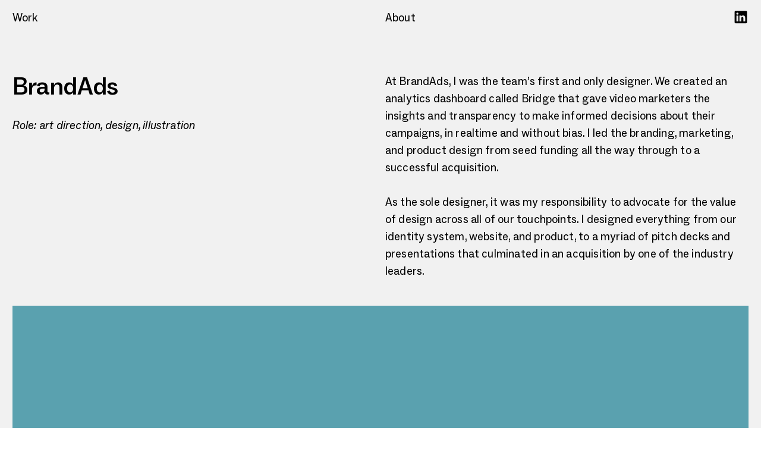

--- FILE ---
content_type: text/html; charset=UTF-8
request_url: https://nathangodding.com/BRANDADS
body_size: 25072
content:
<!DOCTYPE html>
<!-- 

        Running on cargo.site

-->
<html lang="en" data-predefined-style="true" data-css-presets="true" data-css-preset data-typography-preset>
	<head>
<script>
				var __cargo_context__ = 'live';
				var __cargo_js_ver__ = 'c=2136176793';
				var __cargo_maint__ = false;
				
				
			</script>
					<meta http-equiv="X-UA-Compatible" content="IE=edge,chrome=1">
		<meta http-equiv="Content-Type" content="text/html; charset=utf-8">
		<meta name="viewport" content="initial-scale=1.0, maximum-scale=1.0, user-scalable=no">
		
			<meta name="robots" content="index,follow">
		<title>BRANDADS — Nathan Godding</title>
		<meta name="description" content="BrandAds Role: art direction, design, illustration At BrandAds, I was the team’s first and only designer. We created an analytics dashboard called Bridge...">
				<meta name="twitter:card" content="summary_large_image">
		<meta name="twitter:title" content="BRANDADS — Nathan Godding">
		<meta name="twitter:description" content="BrandAds Role: art direction, design, illustration At BrandAds, I was the team’s first and only designer. We created an analytics dashboard called Bridge...">
		<meta name="twitter:image" content="https://freight.cargo.site/w/1200/i/dd135666afb2162dda6b56b2394a2e3b0b03cdcabfb37e45f2407cda734b3453/Nathan_Godding_Recent_Work_6_2016-29.jpg">
		<meta property="og:locale" content="en_US">
		<meta property="og:title" content="BRANDADS — Nathan Godding">
		<meta property="og:description" content="BrandAds Role: art direction, design, illustration At BrandAds, I was the team’s first and only designer. We created an analytics dashboard called Bridge...">
		<meta property="og:url" content="https://nathangodding.com/BRANDADS">
		<meta property="og:image" content="https://freight.cargo.site/w/1200/i/dd135666afb2162dda6b56b2394a2e3b0b03cdcabfb37e45f2407cda734b3453/Nathan_Godding_Recent_Work_6_2016-29.jpg">
		<meta property="og:type" content="website">

		<link rel="preconnect" href="https://static.cargo.site" crossorigin>
		<link rel="preconnect" href="https://freight.cargo.site" crossorigin>

		<link rel="preconnect" href="https://fonts.gstatic.com" crossorigin>
				<link rel="preconnect" href="https://type.cargo.site" crossorigin>

		<!--<link rel="preload" href="https://static.cargo.site/assets/social/IconFont-Regular-0.9.3.woff2" as="font" type="font/woff" crossorigin>-->

		

		<link href="https://freight.cargo.site/t/original/i/d88e2be05c3f965c50b18cbf0c7cb0efe54efabdf4101651384b0d8ddd6e6e05/favicon.ico" rel="shortcut icon">
		<link href="https://nathangodding.com/rss" rel="alternate" type="application/rss+xml" title="Nathan Godding feed">

		<link href="//fonts.googleapis.com/css?family=IBM Plex Sans:300,300italic,400,400italic,600,600italic,700,700italic&c=2136176793&" id="" rel="stylesheet" type="text/css" />
<link href="https://nathangodding.com/stylesheet?c=2136176793&1719611208" id="member_stylesheet" rel="stylesheet" type="text/css" />
<style id="">@font-face{font-family:Icons;src:url(https://static.cargo.site/assets/social/IconFont-Regular-0.9.3.woff2);unicode-range:U+E000-E15C,U+F0000,U+FE0E}@font-face{font-family:Icons;src:url(https://static.cargo.site/assets/social/IconFont-Regular-0.9.3.woff2);font-weight:240;unicode-range:U+E000-E15C,U+F0000,U+FE0E}@font-face{font-family:Icons;src:url(https://static.cargo.site/assets/social/IconFont-Regular-0.9.3.woff2);unicode-range:U+E000-E15C,U+F0000,U+FE0E;font-weight:400}@font-face{font-family:Icons;src:url(https://static.cargo.site/assets/social/IconFont-Regular-0.9.3.woff2);unicode-range:U+E000-E15C,U+F0000,U+FE0E;font-weight:600}@font-face{font-family:Icons;src:url(https://static.cargo.site/assets/social/IconFont-Regular-0.9.3.woff2);unicode-range:U+E000-E15C,U+F0000,U+FE0E;font-weight:800}@font-face{font-family:Icons;src:url(https://static.cargo.site/assets/social/IconFont-Regular-0.9.3.woff2);unicode-range:U+E000-E15C,U+F0000,U+FE0E;font-style:italic}@font-face{font-family:Icons;src:url(https://static.cargo.site/assets/social/IconFont-Regular-0.9.3.woff2);unicode-range:U+E000-E15C,U+F0000,U+FE0E;font-weight:200;font-style:italic}@font-face{font-family:Icons;src:url(https://static.cargo.site/assets/social/IconFont-Regular-0.9.3.woff2);unicode-range:U+E000-E15C,U+F0000,U+FE0E;font-weight:400;font-style:italic}@font-face{font-family:Icons;src:url(https://static.cargo.site/assets/social/IconFont-Regular-0.9.3.woff2);unicode-range:U+E000-E15C,U+F0000,U+FE0E;font-weight:600;font-style:italic}@font-face{font-family:Icons;src:url(https://static.cargo.site/assets/social/IconFont-Regular-0.9.3.woff2);unicode-range:U+E000-E15C,U+F0000,U+FE0E;font-weight:800;font-style:italic}body.iconfont-loading,body.iconfont-loading *{color:transparent!important}body{-moz-osx-font-smoothing:grayscale;-webkit-font-smoothing:antialiased;-webkit-text-size-adjust:none}body.no-scroll{overflow:hidden}/*!
 * Content
 */.page{word-wrap:break-word}:focus{outline:0}.pointer-events-none{pointer-events:none}.pointer-events-auto{pointer-events:auto}.pointer-events-none .page_content .audio-player,.pointer-events-none .page_content .shop_product,.pointer-events-none .page_content a,.pointer-events-none .page_content audio,.pointer-events-none .page_content button,.pointer-events-none .page_content details,.pointer-events-none .page_content iframe,.pointer-events-none .page_content img,.pointer-events-none .page_content input,.pointer-events-none .page_content video{pointer-events:auto}.pointer-events-none .page_content *>a,.pointer-events-none .page_content>a{position:relative}s *{text-transform:inherit}#toolset{position:fixed;bottom:10px;right:10px;z-index:8}.mobile #toolset,.template_site_inframe #toolset{display:none}#toolset a{display:block;height:24px;width:24px;margin:0;padding:0;text-decoration:none;background:rgba(0,0,0,.2)}#toolset a:hover{background:rgba(0,0,0,.8)}[data-adminview] #toolset a,[data-adminview] #toolset_admin a{background:rgba(0,0,0,.04);pointer-events:none;cursor:default}#toolset_admin a:active{background:rgba(0,0,0,.7)}#toolset_admin a svg>*{transform:scale(1.1) translate(0,-.5px);transform-origin:50% 50%}#toolset_admin a svg{pointer-events:none;width:100%!important;height:auto!important}#following-container{overflow:auto;-webkit-overflow-scrolling:touch}#following-container iframe{height:100%;width:100%;position:absolute;top:0;left:0;right:0;bottom:0}:root{--following-width:-400px;--following-animation-duration:450ms}@keyframes following-open{0%{transform:translateX(0)}100%{transform:translateX(var(--following-width))}}@keyframes following-open-inverse{0%{transform:translateX(0)}100%{transform:translateX(calc(-1 * var(--following-width)))}}@keyframes following-close{0%{transform:translateX(var(--following-width))}100%{transform:translateX(0)}}@keyframes following-close-inverse{0%{transform:translateX(calc(-1 * var(--following-width)))}100%{transform:translateX(0)}}body.animate-left{animation:following-open var(--following-animation-duration);animation-fill-mode:both;animation-timing-function:cubic-bezier(.24,1,.29,1)}#following-container.animate-left{animation:following-close-inverse var(--following-animation-duration);animation-fill-mode:both;animation-timing-function:cubic-bezier(.24,1,.29,1)}#following-container.animate-left #following-frame{animation:following-close var(--following-animation-duration);animation-fill-mode:both;animation-timing-function:cubic-bezier(.24,1,.29,1)}body.animate-right{animation:following-close var(--following-animation-duration);animation-fill-mode:both;animation-timing-function:cubic-bezier(.24,1,.29,1)}#following-container.animate-right{animation:following-open-inverse var(--following-animation-duration);animation-fill-mode:both;animation-timing-function:cubic-bezier(.24,1,.29,1)}#following-container.animate-right #following-frame{animation:following-open var(--following-animation-duration);animation-fill-mode:both;animation-timing-function:cubic-bezier(.24,1,.29,1)}.slick-slider{position:relative;display:block;-moz-box-sizing:border-box;box-sizing:border-box;-webkit-user-select:none;-moz-user-select:none;-ms-user-select:none;user-select:none;-webkit-touch-callout:none;-khtml-user-select:none;-ms-touch-action:pan-y;touch-action:pan-y;-webkit-tap-highlight-color:transparent}.slick-list{position:relative;display:block;overflow:hidden;margin:0;padding:0}.slick-list:focus{outline:0}.slick-list.dragging{cursor:pointer;cursor:hand}.slick-slider .slick-list,.slick-slider .slick-track{transform:translate3d(0,0,0);will-change:transform}.slick-track{position:relative;top:0;left:0;display:block}.slick-track:after,.slick-track:before{display:table;content:'';width:1px;height:1px;margin-top:-1px;margin-left:-1px}.slick-track:after{clear:both}.slick-loading .slick-track{visibility:hidden}.slick-slide{display:none;float:left;height:100%;min-height:1px}[dir=rtl] .slick-slide{float:right}.content .slick-slide img{display:inline-block}.content .slick-slide img:not(.image-zoom){cursor:pointer}.content .scrub .slick-list,.content .scrub .slick-slide img:not(.image-zoom){cursor:ew-resize}body.slideshow-scrub-dragging *{cursor:ew-resize!important}.content .slick-slide img:not([src]),.content .slick-slide img[src='']{width:100%;height:auto}.slick-slide.slick-loading img{display:none}.slick-slide.dragging img{pointer-events:none}.slick-initialized .slick-slide{display:block}.slick-loading .slick-slide{visibility:hidden}.slick-vertical .slick-slide{display:block;height:auto;border:1px solid transparent}.slick-arrow.slick-hidden{display:none}.slick-arrow{position:absolute;z-index:9;width:0;top:0;height:100%;cursor:pointer;will-change:opacity;-webkit-transition:opacity 333ms cubic-bezier(.4,0,.22,1);transition:opacity 333ms cubic-bezier(.4,0,.22,1)}.slick-arrow.hidden{opacity:0}.slick-arrow svg{position:absolute;width:36px;height:36px;top:0;left:0;right:0;bottom:0;margin:auto;transform:translate(.25px,.25px)}.slick-arrow svg.right-arrow{transform:translate(.25px,.25px) scaleX(-1)}.slick-arrow svg:active{opacity:.75}.slick-arrow svg .arrow-shape{fill:none!important;stroke:#fff;stroke-linecap:square}.slick-arrow svg .arrow-outline{fill:none!important;stroke-width:2.5px;stroke:rgba(0,0,0,.6);stroke-linecap:square}.slick-arrow.slick-next{right:0;text-align:right}.slick-next svg,.wallpaper-navigation .slick-next svg{margin-right:10px}.mobile .slick-next svg{margin-right:10px}.slick-arrow.slick-prev{text-align:left}.slick-prev svg,.wallpaper-navigation .slick-prev svg{margin-left:10px}.mobile .slick-prev svg{margin-left:10px}.loading_animation{display:none;vertical-align:middle;z-index:15;line-height:0;pointer-events:none;border-radius:100%}.loading_animation.hidden{display:none}.loading_animation.pulsing{opacity:0;display:inline-block;animation-delay:.1s;-webkit-animation-delay:.1s;-moz-animation-delay:.1s;animation-duration:12s;animation-iteration-count:infinite;animation:fade-pulse-in .5s ease-in-out;-moz-animation:fade-pulse-in .5s ease-in-out;-webkit-animation:fade-pulse-in .5s ease-in-out;-webkit-animation-fill-mode:forwards;-moz-animation-fill-mode:forwards;animation-fill-mode:forwards}.loading_animation.pulsing.no-delay{animation-delay:0s;-webkit-animation-delay:0s;-moz-animation-delay:0s}.loading_animation div{border-radius:100%}.loading_animation div svg{max-width:100%;height:auto}.loading_animation div,.loading_animation div svg{width:20px;height:20px}.loading_animation.full-width svg{width:100%;height:auto}.loading_animation.full-width.big svg{width:100px;height:100px}.loading_animation div svg>*{fill:#ccc}.loading_animation div{-webkit-animation:spin-loading 12s ease-out;-webkit-animation-iteration-count:infinite;-moz-animation:spin-loading 12s ease-out;-moz-animation-iteration-count:infinite;animation:spin-loading 12s ease-out;animation-iteration-count:infinite}.loading_animation.hidden{display:none}[data-backdrop] .loading_animation{position:absolute;top:15px;left:15px;z-index:99}.loading_animation.position-absolute.middle{top:calc(50% - 10px);left:calc(50% - 10px)}.loading_animation.position-absolute.topleft{top:0;left:0}.loading_animation.position-absolute.middleright{top:calc(50% - 10px);right:1rem}.loading_animation.position-absolute.middleleft{top:calc(50% - 10px);left:1rem}.loading_animation.gray div svg>*{fill:#999}.loading_animation.gray-dark div svg>*{fill:#666}.loading_animation.gray-darker div svg>*{fill:#555}.loading_animation.gray-light div svg>*{fill:#ccc}.loading_animation.white div svg>*{fill:rgba(255,255,255,.85)}.loading_animation.blue div svg>*{fill:#698fff}.loading_animation.inline{display:inline-block;margin-bottom:.5ex}.loading_animation.inline.left{margin-right:.5ex}@-webkit-keyframes fade-pulse-in{0%{opacity:0}50%{opacity:.5}100%{opacity:1}}@-moz-keyframes fade-pulse-in{0%{opacity:0}50%{opacity:.5}100%{opacity:1}}@keyframes fade-pulse-in{0%{opacity:0}50%{opacity:.5}100%{opacity:1}}@-webkit-keyframes pulsate{0%{opacity:1}50%{opacity:0}100%{opacity:1}}@-moz-keyframes pulsate{0%{opacity:1}50%{opacity:0}100%{opacity:1}}@keyframes pulsate{0%{opacity:1}50%{opacity:0}100%{opacity:1}}@-webkit-keyframes spin-loading{0%{transform:rotate(0)}9%{transform:rotate(1050deg)}18%{transform:rotate(-1090deg)}20%{transform:rotate(-1080deg)}23%{transform:rotate(-1080deg)}28%{transform:rotate(-1095deg)}29%{transform:rotate(-1065deg)}34%{transform:rotate(-1080deg)}35%{transform:rotate(-1050deg)}40%{transform:rotate(-1065deg)}41%{transform:rotate(-1035deg)}44%{transform:rotate(-1035deg)}47%{transform:rotate(-2160deg)}50%{transform:rotate(-2160deg)}56%{transform:rotate(45deg)}60%{transform:rotate(45deg)}80%{transform:rotate(6120deg)}100%{transform:rotate(0)}}@keyframes spin-loading{0%{transform:rotate(0)}9%{transform:rotate(1050deg)}18%{transform:rotate(-1090deg)}20%{transform:rotate(-1080deg)}23%{transform:rotate(-1080deg)}28%{transform:rotate(-1095deg)}29%{transform:rotate(-1065deg)}34%{transform:rotate(-1080deg)}35%{transform:rotate(-1050deg)}40%{transform:rotate(-1065deg)}41%{transform:rotate(-1035deg)}44%{transform:rotate(-1035deg)}47%{transform:rotate(-2160deg)}50%{transform:rotate(-2160deg)}56%{transform:rotate(45deg)}60%{transform:rotate(45deg)}80%{transform:rotate(6120deg)}100%{transform:rotate(0)}}[grid-row]{align-items:flex-start;box-sizing:border-box;display:-webkit-box;display:-webkit-flex;display:-ms-flexbox;display:flex;-webkit-flex-wrap:wrap;-ms-flex-wrap:wrap;flex-wrap:wrap}[grid-col]{box-sizing:border-box}[grid-row] [grid-col].empty:after{content:"\0000A0";cursor:text}body.mobile[data-adminview=content-editproject] [grid-row] [grid-col].empty:after{display:none}[grid-col=auto]{-webkit-box-flex:1;-webkit-flex:1;-ms-flex:1;flex:1}[grid-col=x12]{width:100%}[grid-col=x11]{width:50%}[grid-col=x10]{width:33.33%}[grid-col=x9]{width:25%}[grid-col=x8]{width:20%}[grid-col=x7]{width:16.666666667%}[grid-col=x6]{width:14.285714286%}[grid-col=x5]{width:12.5%}[grid-col=x4]{width:11.111111111%}[grid-col=x3]{width:10%}[grid-col=x2]{width:9.090909091%}[grid-col=x1]{width:8.333333333%}[grid-col="1"]{width:8.33333%}[grid-col="2"]{width:16.66667%}[grid-col="3"]{width:25%}[grid-col="4"]{width:33.33333%}[grid-col="5"]{width:41.66667%}[grid-col="6"]{width:50%}[grid-col="7"]{width:58.33333%}[grid-col="8"]{width:66.66667%}[grid-col="9"]{width:75%}[grid-col="10"]{width:83.33333%}[grid-col="11"]{width:91.66667%}[grid-col="12"]{width:100%}body.mobile [grid-responsive] [grid-col]{width:100%;-webkit-box-flex:none;-webkit-flex:none;-ms-flex:none;flex:none}[data-ce-host=true][contenteditable=true] [grid-pad]{pointer-events:none}[data-ce-host=true][contenteditable=true] [grid-pad]>*{pointer-events:auto}[grid-pad="0"]{padding:0}[grid-pad="0.25"]{padding:.125rem}[grid-pad="0.5"]{padding:.25rem}[grid-pad="0.75"]{padding:.375rem}[grid-pad="1"]{padding:.5rem}[grid-pad="1.25"]{padding:.625rem}[grid-pad="1.5"]{padding:.75rem}[grid-pad="1.75"]{padding:.875rem}[grid-pad="2"]{padding:1rem}[grid-pad="2.5"]{padding:1.25rem}[grid-pad="3"]{padding:1.5rem}[grid-pad="3.5"]{padding:1.75rem}[grid-pad="4"]{padding:2rem}[grid-pad="5"]{padding:2.5rem}[grid-pad="6"]{padding:3rem}[grid-pad="7"]{padding:3.5rem}[grid-pad="8"]{padding:4rem}[grid-pad="9"]{padding:4.5rem}[grid-pad="10"]{padding:5rem}[grid-gutter="0"]{margin:0}[grid-gutter="0.5"]{margin:-.25rem}[grid-gutter="1"]{margin:-.5rem}[grid-gutter="1.5"]{margin:-.75rem}[grid-gutter="2"]{margin:-1rem}[grid-gutter="2.5"]{margin:-1.25rem}[grid-gutter="3"]{margin:-1.5rem}[grid-gutter="3.5"]{margin:-1.75rem}[grid-gutter="4"]{margin:-2rem}[grid-gutter="5"]{margin:-2.5rem}[grid-gutter="6"]{margin:-3rem}[grid-gutter="7"]{margin:-3.5rem}[grid-gutter="8"]{margin:-4rem}[grid-gutter="10"]{margin:-5rem}[grid-gutter="12"]{margin:-6rem}[grid-gutter="14"]{margin:-7rem}[grid-gutter="16"]{margin:-8rem}[grid-gutter="18"]{margin:-9rem}[grid-gutter="20"]{margin:-10rem}small{max-width:100%;text-decoration:inherit}img:not([src]),img[src='']{outline:1px solid rgba(177,177,177,.4);outline-offset:-1px;content:url([data-uri])}img.image-zoom{cursor:-webkit-zoom-in;cursor:-moz-zoom-in;cursor:zoom-in}#imprimatur{color:#333;font-size:10px;font-family:-apple-system,BlinkMacSystemFont,"Segoe UI",Roboto,Oxygen,Ubuntu,Cantarell,"Open Sans","Helvetica Neue",sans-serif,"Sans Serif",Icons;/*!System*/position:fixed;opacity:.3;right:-28px;bottom:160px;transform:rotate(270deg);-ms-transform:rotate(270deg);-webkit-transform:rotate(270deg);z-index:8;text-transform:uppercase;color:#999;opacity:.5;padding-bottom:2px;text-decoration:none}.mobile #imprimatur{display:none}bodycopy cargo-link a{font-family:-apple-system,BlinkMacSystemFont,"Segoe UI",Roboto,Oxygen,Ubuntu,Cantarell,"Open Sans","Helvetica Neue",sans-serif,"Sans Serif",Icons;/*!System*/font-size:12px;font-style:normal;font-weight:400;transform:rotate(270deg);text-decoration:none;position:fixed!important;right:-27px;bottom:100px;text-decoration:none;letter-spacing:normal;background:0 0;border:0;border-bottom:0;outline:0}/*! PhotoSwipe Default UI CSS by Dmitry Semenov | photoswipe.com | MIT license */.pswp--has_mouse .pswp__button--arrow--left,.pswp--has_mouse .pswp__button--arrow--right,.pswp__ui{visibility:visible}.pswp--minimal--dark .pswp__top-bar,.pswp__button{background:0 0}.pswp,.pswp__bg,.pswp__container,.pswp__img--placeholder,.pswp__zoom-wrap,.quick-view-navigation{-webkit-backface-visibility:hidden}.pswp__button{cursor:pointer;opacity:1;-webkit-appearance:none;transition:opacity .2s;-webkit-box-shadow:none;box-shadow:none}.pswp__button-close>svg{top:10px;right:10px;margin-left:auto}.pswp--touch .quick-view-navigation{display:none}.pswp__ui{-webkit-font-smoothing:auto;opacity:1;z-index:1550}.quick-view-navigation{will-change:opacity;-webkit-transition:opacity 333ms cubic-bezier(.4,0,.22,1);transition:opacity 333ms cubic-bezier(.4,0,.22,1)}.quick-view-navigation .pswp__group .pswp__button{pointer-events:auto}.pswp__button>svg{position:absolute;width:36px;height:36px}.quick-view-navigation .pswp__group:active svg{opacity:.75}.pswp__button svg .shape-shape{fill:#fff}.pswp__button svg .shape-outline{fill:#000}.pswp__button-prev>svg{top:0;bottom:0;left:10px;margin:auto}.pswp__button-next>svg{top:0;bottom:0;right:10px;margin:auto}.quick-view-navigation .pswp__group .pswp__button-prev{position:absolute;left:0;top:0;width:0;height:100%}.quick-view-navigation .pswp__group .pswp__button-next{position:absolute;right:0;top:0;width:0;height:100%}.quick-view-navigation .close-button,.quick-view-navigation .left-arrow,.quick-view-navigation .right-arrow{transform:translate(.25px,.25px)}.quick-view-navigation .right-arrow{transform:translate(.25px,.25px) scaleX(-1)}.pswp__button svg .shape-outline{fill:transparent!important;stroke:#000;stroke-width:2.5px;stroke-linecap:square}.pswp__button svg .shape-shape{fill:transparent!important;stroke:#fff;stroke-width:1.5px;stroke-linecap:square}.pswp__bg,.pswp__scroll-wrap,.pswp__zoom-wrap{width:100%;position:absolute}.quick-view-navigation .pswp__group .pswp__button-close{margin:0}.pswp__container,.pswp__item,.pswp__zoom-wrap{right:0;bottom:0;top:0;position:absolute;left:0}.pswp__ui--hidden .pswp__button{opacity:.001}.pswp__ui--hidden .pswp__button,.pswp__ui--hidden .pswp__button *{pointer-events:none}.pswp .pswp__ui.pswp__ui--displaynone{display:none}.pswp__element--disabled{display:none!important}/*! PhotoSwipe main CSS by Dmitry Semenov | photoswipe.com | MIT license */.pswp{position:fixed;display:none;height:100%;width:100%;top:0;left:0;right:0;bottom:0;margin:auto;-ms-touch-action:none;touch-action:none;z-index:9999999;-webkit-text-size-adjust:100%;line-height:initial;letter-spacing:initial;outline:0}.pswp img{max-width:none}.pswp--zoom-disabled .pswp__img{cursor:default!important}.pswp--animate_opacity{opacity:.001;will-change:opacity;-webkit-transition:opacity 333ms cubic-bezier(.4,0,.22,1);transition:opacity 333ms cubic-bezier(.4,0,.22,1)}.pswp--open{display:block}.pswp--zoom-allowed .pswp__img{cursor:-webkit-zoom-in;cursor:-moz-zoom-in;cursor:zoom-in}.pswp--zoomed-in .pswp__img{cursor:-webkit-grab;cursor:-moz-grab;cursor:grab}.pswp--dragging .pswp__img{cursor:-webkit-grabbing;cursor:-moz-grabbing;cursor:grabbing}.pswp__bg{left:0;top:0;height:100%;opacity:0;transform:translateZ(0);will-change:opacity}.pswp__scroll-wrap{left:0;top:0;height:100%}.pswp__container,.pswp__zoom-wrap{-ms-touch-action:none;touch-action:none}.pswp__container,.pswp__img{-webkit-user-select:none;-moz-user-select:none;-ms-user-select:none;user-select:none;-webkit-tap-highlight-color:transparent;-webkit-touch-callout:none}.pswp__zoom-wrap{-webkit-transform-origin:left top;-ms-transform-origin:left top;transform-origin:left top;-webkit-transition:-webkit-transform 222ms cubic-bezier(.4,0,.22,1);transition:transform 222ms cubic-bezier(.4,0,.22,1)}.pswp__bg{-webkit-transition:opacity 222ms cubic-bezier(.4,0,.22,1);transition:opacity 222ms cubic-bezier(.4,0,.22,1)}.pswp--animated-in .pswp__bg,.pswp--animated-in .pswp__zoom-wrap{-webkit-transition:none;transition:none}.pswp--hide-overflow .pswp__scroll-wrap,.pswp--hide-overflow.pswp{overflow:hidden}.pswp__img{position:absolute;width:auto;height:auto;top:0;left:0}.pswp__img--placeholder--blank{background:#222}.pswp--ie .pswp__img{width:100%!important;height:auto!important;left:0;top:0}.pswp__ui--idle{opacity:0}.pswp__error-msg{position:absolute;left:0;top:50%;width:100%;text-align:center;font-size:14px;line-height:16px;margin-top:-8px;color:#ccc}.pswp__error-msg a{color:#ccc;text-decoration:underline}.pswp__error-msg{font-family:-apple-system,BlinkMacSystemFont,"Segoe UI",Roboto,Oxygen,Ubuntu,Cantarell,"Open Sans","Helvetica Neue",sans-serif}.quick-view.mouse-down .iframe-item{pointer-events:none!important}.quick-view-caption-positioner{pointer-events:none;width:100%;height:100%}.quick-view-caption-wrapper{margin:auto;position:absolute;bottom:0;left:0;right:0}.quick-view-horizontal-align-left .quick-view-caption-wrapper{margin-left:0}.quick-view-horizontal-align-right .quick-view-caption-wrapper{margin-right:0}[data-quick-view-caption]{transition:.1s opacity ease-in-out;position:absolute;bottom:0;left:0;right:0}.quick-view-horizontal-align-left [data-quick-view-caption]{text-align:left}.quick-view-horizontal-align-right [data-quick-view-caption]{text-align:right}.quick-view-caption{transition:.1s opacity ease-in-out}.quick-view-caption>*{display:inline-block}.quick-view-caption *{pointer-events:auto}.quick-view-caption.hidden{opacity:0}.shop_product .dropdown_wrapper{flex:0 0 100%;position:relative}.shop_product select{appearance:none;-moz-appearance:none;-webkit-appearance:none;outline:0;-webkit-font-smoothing:antialiased;-moz-osx-font-smoothing:grayscale;cursor:pointer;border-radius:0;white-space:nowrap;overflow:hidden!important;text-overflow:ellipsis}.shop_product select.dropdown::-ms-expand{display:none}.shop_product a{cursor:pointer;border-bottom:none;text-decoration:none}.shop_product a.out-of-stock{pointer-events:none}body.audio-player-dragging *{cursor:ew-resize!important}.audio-player{display:inline-flex;flex:1 0 calc(100% - 2px);width:calc(100% - 2px)}.audio-player .button{height:100%;flex:0 0 3.3rem;display:flex}.audio-player .separator{left:3.3rem;height:100%}.audio-player .buffer{width:0%;height:100%;transition:left .3s linear,width .3s linear}.audio-player.seeking .buffer{transition:left 0s,width 0s}.audio-player.seeking{user-select:none;-webkit-user-select:none;cursor:ew-resize}.audio-player.seeking *{user-select:none;-webkit-user-select:none;cursor:ew-resize}.audio-player .bar{overflow:hidden;display:flex;justify-content:space-between;align-content:center;flex-grow:1}.audio-player .progress{width:0%;height:100%;transition:width .3s linear}.audio-player.seeking .progress{transition:width 0s}.audio-player .pause,.audio-player .play{cursor:pointer;height:100%}.audio-player .note-icon{margin:auto 0;order:2;flex:0 1 auto}.audio-player .title{white-space:nowrap;overflow:hidden;text-overflow:ellipsis;pointer-events:none;user-select:none;padding:.5rem 0 .5rem 1rem;margin:auto auto auto 0;flex:0 3 auto;min-width:0;width:100%}.audio-player .total-time{flex:0 1 auto;margin:auto 0}.audio-player .current-time,.audio-player .play-text{flex:0 1 auto;margin:auto 0}.audio-player .stream-anim{user-select:none;margin:auto auto auto 0}.audio-player .stream-anim span{display:inline-block}.audio-player .buffer,.audio-player .current-time,.audio-player .note-svg,.audio-player .play-text,.audio-player .separator,.audio-player .total-time{user-select:none;pointer-events:none}.audio-player .buffer,.audio-player .play-text,.audio-player .progress{position:absolute}.audio-player,.audio-player .bar,.audio-player .button,.audio-player .current-time,.audio-player .note-icon,.audio-player .pause,.audio-player .play,.audio-player .total-time{position:relative}body.mobile .audio-player,body.mobile .audio-player *{-webkit-touch-callout:none}#standalone-admin-frame{border:0;width:400px;position:absolute;right:0;top:0;height:100vh;z-index:99}body[standalone-admin=true] #standalone-admin-frame{transform:translate(0,0)}body[standalone-admin=true] .main_container{width:calc(100% - 400px)}body[standalone-admin=false] #standalone-admin-frame{transform:translate(100%,0)}body[standalone-admin=false] .main_container{width:100%}.toggle_standaloneAdmin{position:fixed;top:0;right:400px;height:40px;width:40px;z-index:999;cursor:pointer;background-color:rgba(0,0,0,.4)}.toggle_standaloneAdmin:active{opacity:.7}body[standalone-admin=false] .toggle_standaloneAdmin{right:0}.toggle_standaloneAdmin *{color:#fff;fill:#fff}.toggle_standaloneAdmin svg{padding:6px;width:100%;height:100%;opacity:.85}body[standalone-admin=false] .toggle_standaloneAdmin #close,body[standalone-admin=true] .toggle_standaloneAdmin #backdropsettings{display:none}.toggle_standaloneAdmin>div{width:100%;height:100%}#admin_toggle_button{position:fixed;top:50%;transform:translate(0,-50%);right:400px;height:36px;width:12px;z-index:999;cursor:pointer;background-color:rgba(0,0,0,.09);padding-left:2px;margin-right:5px}#admin_toggle_button .bar{content:'';background:rgba(0,0,0,.09);position:fixed;width:5px;bottom:0;top:0;z-index:10}#admin_toggle_button:active{background:rgba(0,0,0,.065)}#admin_toggle_button *{color:#fff;fill:#fff}#admin_toggle_button svg{padding:0;width:16px;height:36px;margin-left:1px;opacity:1}#admin_toggle_button svg *{fill:#fff;opacity:1}#admin_toggle_button[data-state=closed] .toggle_admin_close{display:none}#admin_toggle_button[data-state=closed],#admin_toggle_button[data-state=closed] .toggle_admin_open{width:20px;cursor:pointer;margin:0}#admin_toggle_button[data-state=closed] svg{margin-left:2px}#admin_toggle_button[data-state=open] .toggle_admin_open{display:none}select,select *{text-rendering:auto!important}b b{font-weight:inherit}*{-webkit-box-sizing:border-box;-moz-box-sizing:border-box;box-sizing:border-box}customhtml>*{position:relative;z-index:10}body,html{min-height:100vh;margin:0;padding:0}html{touch-action:manipulation;position:relative;background-color:#fff}.main_container{min-height:100vh;width:100%;overflow:hidden}.container{display:-webkit-box;display:-webkit-flex;display:-moz-box;display:-ms-flexbox;display:flex;-webkit-flex-wrap:wrap;-moz-flex-wrap:wrap;-ms-flex-wrap:wrap;flex-wrap:wrap;max-width:100%;width:100%;overflow:visible}.container{align-items:flex-start;-webkit-align-items:flex-start}.page{z-index:2}.page ul li>text-limit{display:block}.content,.content_container,.pinned{-webkit-flex:1 0 auto;-moz-flex:1 0 auto;-ms-flex:1 0 auto;flex:1 0 auto;max-width:100%}.content_container{width:100%}.content_container.full_height{min-height:100vh}.page_background{position:absolute;top:0;left:0;width:100%;height:100%}.page_container{position:relative;overflow:visible;width:100%}.backdrop{position:absolute;top:0;z-index:1;width:100%;height:100%;max-height:100vh}.backdrop>div{position:absolute;top:0;left:0;width:100%;height:100%;-webkit-backface-visibility:hidden;backface-visibility:hidden;transform:translate3d(0,0,0);contain:strict}[data-backdrop].backdrop>div[data-overflowing]{max-height:100vh;position:absolute;top:0;left:0}body.mobile [split-responsive]{display:flex;flex-direction:column}body.mobile [split-responsive] .container{width:100%;order:2}body.mobile [split-responsive] .backdrop{position:relative;height:50vh;width:100%;order:1}body.mobile [split-responsive] [data-auxiliary].backdrop{position:absolute;height:50vh;width:100%;order:1}.page{position:relative;z-index:2}img[data-align=left]{float:left}img[data-align=right]{float:right}[data-rotation]{transform-origin:center center}.content .page_content:not([contenteditable=true]) [data-draggable]{pointer-events:auto!important;backface-visibility:hidden}.preserve-3d{-moz-transform-style:preserve-3d;transform-style:preserve-3d}.content .page_content:not([contenteditable=true]) [data-draggable] iframe{pointer-events:none!important}.dragging-active iframe{pointer-events:none!important}.content .page_content:not([contenteditable=true]) [data-draggable]:active{opacity:1}.content .scroll-transition-fade{transition:transform 1s ease-in-out,opacity .8s ease-in-out}.content .scroll-transition-fade.below-viewport{opacity:0;transform:translateY(40px)}.mobile.full_width .page_container:not([split-layout]) .container_width{width:100%}[data-view=pinned_bottom] .bottom_pin_invisibility{visibility:hidden}.pinned{position:relative;width:100%}.pinned .page_container.accommodate:not(.fixed):not(.overlay){z-index:2}.pinned .page_container.overlay{position:absolute;z-index:4}.pinned .page_container.overlay.fixed{position:fixed}.pinned .page_container.overlay.fixed .page{max-height:100vh;-webkit-overflow-scrolling:touch}.pinned .page_container.overlay.fixed .page.allow-scroll{overflow-y:auto;overflow-x:hidden}.pinned .page_container.overlay.fixed .page.allow-scroll{align-items:flex-start;-webkit-align-items:flex-start}.pinned .page_container .page.allow-scroll::-webkit-scrollbar{width:0;background:0 0;display:none}.pinned.pinned_top .page_container.overlay{left:0;top:0}.pinned.pinned_bottom .page_container.overlay{left:0;bottom:0}div[data-container=set]:empty{margin-top:1px}.thumbnails{position:relative;z-index:1}[thumbnails=grid]{align-items:baseline}[thumbnails=justify] .thumbnail{box-sizing:content-box}[thumbnails][data-padding-zero] .thumbnail{margin-bottom:-1px}[thumbnails=montessori] .thumbnail{pointer-events:auto;position:absolute}[thumbnails] .thumbnail>a{display:block;text-decoration:none}[thumbnails=montessori]{height:0}[thumbnails][data-resizing],[thumbnails][data-resizing] *{cursor:nwse-resize}[thumbnails] .thumbnail .resize-handle{cursor:nwse-resize;width:26px;height:26px;padding:5px;position:absolute;opacity:.75;right:-1px;bottom:-1px;z-index:100}[thumbnails][data-resizing] .resize-handle{display:none}[thumbnails] .thumbnail .resize-handle svg{position:absolute;top:0;left:0}[thumbnails] .thumbnail .resize-handle:hover{opacity:1}[data-can-move].thumbnail .resize-handle svg .resize_path_outline{fill:#fff}[data-can-move].thumbnail .resize-handle svg .resize_path{fill:#000}[thumbnails=montessori] .thumbnail_sizer{height:0;width:100%;position:relative;padding-bottom:100%;pointer-events:none}[thumbnails] .thumbnail img{display:block;min-height:3px;margin-bottom:0}[thumbnails] .thumbnail img:not([src]),img[src=""]{margin:0!important;width:100%;min-height:3px;height:100%!important;position:absolute}[aspect-ratio="1x1"].thumb_image{height:0;padding-bottom:100%;overflow:hidden}[aspect-ratio="4x3"].thumb_image{height:0;padding-bottom:75%;overflow:hidden}[aspect-ratio="16x9"].thumb_image{height:0;padding-bottom:56.25%;overflow:hidden}[thumbnails] .thumb_image{width:100%;position:relative}[thumbnails][thumbnail-vertical-align=top]{align-items:flex-start}[thumbnails][thumbnail-vertical-align=middle]{align-items:center}[thumbnails][thumbnail-vertical-align=bottom]{align-items:baseline}[thumbnails][thumbnail-horizontal-align=left]{justify-content:flex-start}[thumbnails][thumbnail-horizontal-align=middle]{justify-content:center}[thumbnails][thumbnail-horizontal-align=right]{justify-content:flex-end}.thumb_image.default_image>svg{position:absolute;top:0;left:0;bottom:0;right:0;width:100%;height:100%}.thumb_image.default_image{outline:1px solid #ccc;outline-offset:-1px;position:relative}.mobile.full_width [data-view=Thumbnail] .thumbnails_width{width:100%}.content [data-draggable] a:active,.content [data-draggable] img:active{opacity:initial}.content .draggable-dragging{opacity:initial}[data-draggable].draggable_visible{visibility:visible}[data-draggable].draggable_hidden{visibility:hidden}.gallery_card [data-draggable],.marquee [data-draggable]{visibility:inherit}[data-draggable]{visibility:visible;background-color:rgba(0,0,0,.003)}#site_menu_panel_container .image-gallery:not(.initialized){height:0;padding-bottom:100%;min-height:initial}.image-gallery:not(.initialized){min-height:100vh;visibility:hidden;width:100%}.image-gallery .gallery_card img{display:block;width:100%;height:auto}.image-gallery .gallery_card{transform-origin:center}.image-gallery .gallery_card.dragging{opacity:.1;transform:initial!important}.image-gallery:not([image-gallery=slideshow]) .gallery_card iframe:only-child,.image-gallery:not([image-gallery=slideshow]) .gallery_card video:only-child{width:100%;height:100%;top:0;left:0;position:absolute}.image-gallery[image-gallery=slideshow] .gallery_card video[muted][autoplay]:not([controls]),.image-gallery[image-gallery=slideshow] .gallery_card video[muted][data-autoplay]:not([controls]){pointer-events:none}.image-gallery [image-gallery-pad="0"] video:only-child{object-fit:cover;height:calc(100% + 1px)}div.image-gallery>a,div.image-gallery>iframe,div.image-gallery>img,div.image-gallery>video{display:none}[image-gallery-row]{align-items:flex-start;box-sizing:border-box;display:-webkit-box;display:-webkit-flex;display:-ms-flexbox;display:flex;-webkit-flex-wrap:wrap;-ms-flex-wrap:wrap;flex-wrap:wrap}.image-gallery .gallery_card_image{width:100%;position:relative}[data-predefined-style=true] .image-gallery a.gallery_card{display:block;border:none}[image-gallery-col]{box-sizing:border-box}[image-gallery-col=x12]{width:100%}[image-gallery-col=x11]{width:50%}[image-gallery-col=x10]{width:33.33%}[image-gallery-col=x9]{width:25%}[image-gallery-col=x8]{width:20%}[image-gallery-col=x7]{width:16.666666667%}[image-gallery-col=x6]{width:14.285714286%}[image-gallery-col=x5]{width:12.5%}[image-gallery-col=x4]{width:11.111111111%}[image-gallery-col=x3]{width:10%}[image-gallery-col=x2]{width:9.090909091%}[image-gallery-col=x1]{width:8.333333333%}.content .page_content [image-gallery-pad].image-gallery{pointer-events:none}.content .page_content [image-gallery-pad].image-gallery .gallery_card_image>*,.content .page_content [image-gallery-pad].image-gallery .gallery_image_caption{pointer-events:auto}.content .page_content [image-gallery-pad="0"]{padding:0}.content .page_content [image-gallery-pad="0.25"]{padding:.125rem}.content .page_content [image-gallery-pad="0.5"]{padding:.25rem}.content .page_content [image-gallery-pad="0.75"]{padding:.375rem}.content .page_content [image-gallery-pad="1"]{padding:.5rem}.content .page_content [image-gallery-pad="1.25"]{padding:.625rem}.content .page_content [image-gallery-pad="1.5"]{padding:.75rem}.content .page_content [image-gallery-pad="1.75"]{padding:.875rem}.content .page_content [image-gallery-pad="2"]{padding:1rem}.content .page_content [image-gallery-pad="2.5"]{padding:1.25rem}.content .page_content [image-gallery-pad="3"]{padding:1.5rem}.content .page_content [image-gallery-pad="3.5"]{padding:1.75rem}.content .page_content [image-gallery-pad="4"]{padding:2rem}.content .page_content [image-gallery-pad="5"]{padding:2.5rem}.content .page_content [image-gallery-pad="6"]{padding:3rem}.content .page_content [image-gallery-pad="7"]{padding:3.5rem}.content .page_content [image-gallery-pad="8"]{padding:4rem}.content .page_content [image-gallery-pad="9"]{padding:4.5rem}.content .page_content [image-gallery-pad="10"]{padding:5rem}.content .page_content [image-gallery-gutter="0"]{margin:0}.content .page_content [image-gallery-gutter="0.5"]{margin:-.25rem}.content .page_content [image-gallery-gutter="1"]{margin:-.5rem}.content .page_content [image-gallery-gutter="1.5"]{margin:-.75rem}.content .page_content [image-gallery-gutter="2"]{margin:-1rem}.content .page_content [image-gallery-gutter="2.5"]{margin:-1.25rem}.content .page_content [image-gallery-gutter="3"]{margin:-1.5rem}.content .page_content [image-gallery-gutter="3.5"]{margin:-1.75rem}.content .page_content [image-gallery-gutter="4"]{margin:-2rem}.content .page_content [image-gallery-gutter="5"]{margin:-2.5rem}.content .page_content [image-gallery-gutter="6"]{margin:-3rem}.content .page_content [image-gallery-gutter="7"]{margin:-3.5rem}.content .page_content [image-gallery-gutter="8"]{margin:-4rem}.content .page_content [image-gallery-gutter="10"]{margin:-5rem}.content .page_content [image-gallery-gutter="12"]{margin:-6rem}.content .page_content [image-gallery-gutter="14"]{margin:-7rem}.content .page_content [image-gallery-gutter="16"]{margin:-8rem}.content .page_content [image-gallery-gutter="18"]{margin:-9rem}.content .page_content [image-gallery-gutter="20"]{margin:-10rem}[image-gallery=slideshow]:not(.initialized)>*{min-height:1px;opacity:0;min-width:100%}[image-gallery=slideshow][data-constrained-by=height] [image-gallery-vertical-align].slick-track{align-items:flex-start}[image-gallery=slideshow] img.image-zoom:active{opacity:initial}[image-gallery=slideshow].slick-initialized .gallery_card{pointer-events:none}[image-gallery=slideshow].slick-initialized .gallery_card.slick-current{pointer-events:auto}[image-gallery=slideshow] .gallery_card:not(.has_caption){line-height:0}.content .page_content [image-gallery=slideshow].image-gallery>*{pointer-events:auto}.content [image-gallery=slideshow].image-gallery.slick-initialized .gallery_card{overflow:hidden;margin:0;display:flex;flex-flow:row wrap;flex-shrink:0}.content [image-gallery=slideshow].image-gallery.slick-initialized .gallery_card.slick-current{overflow:visible}[image-gallery=slideshow] .gallery_image_caption{opacity:1;transition:opacity .3s;-webkit-transition:opacity .3s;width:100%;margin-left:auto;margin-right:auto;clear:both}[image-gallery-horizontal-align=left] .gallery_image_caption{text-align:left}[image-gallery-horizontal-align=middle] .gallery_image_caption{text-align:center}[image-gallery-horizontal-align=right] .gallery_image_caption{text-align:right}[image-gallery=slideshow][data-slideshow-in-transition] .gallery_image_caption{opacity:0;transition:opacity .3s;-webkit-transition:opacity .3s}[image-gallery=slideshow] .gallery_card_image{width:initial;margin:0;display:inline-block}[image-gallery=slideshow] .gallery_card img{margin:0;display:block}[image-gallery=slideshow][data-exploded]{align-items:flex-start;box-sizing:border-box;display:-webkit-box;display:-webkit-flex;display:-ms-flexbox;display:flex;-webkit-flex-wrap:wrap;-ms-flex-wrap:wrap;flex-wrap:wrap;justify-content:flex-start;align-content:flex-start}[image-gallery=slideshow][data-exploded] .gallery_card{padding:1rem;width:16.666%}[image-gallery=slideshow][data-exploded] .gallery_card_image{height:0;display:block;width:100%}[image-gallery=grid]{align-items:baseline}[image-gallery=grid] .gallery_card.has_caption .gallery_card_image{display:block}[image-gallery=grid] [image-gallery-pad="0"].gallery_card{margin-bottom:-1px}[image-gallery=grid] .gallery_card img{margin:0}[image-gallery=columns] .gallery_card img{margin:0}[image-gallery=justify]{align-items:flex-start}[image-gallery=justify] .gallery_card img{margin:0}[image-gallery=montessori][image-gallery-row]{display:block}[image-gallery=montessori] a.gallery_card,[image-gallery=montessori] div.gallery_card{position:absolute;pointer-events:auto}[image-gallery=montessori][data-can-move] .gallery_card,[image-gallery=montessori][data-can-move] .gallery_card .gallery_card_image,[image-gallery=montessori][data-can-move] .gallery_card .gallery_card_image>*{cursor:move}[image-gallery=montessori]{position:relative;height:0}[image-gallery=freeform] .gallery_card{position:relative}[image-gallery=freeform] [image-gallery-pad="0"].gallery_card{margin-bottom:-1px}[image-gallery-vertical-align]{display:flex;flex-flow:row wrap}[image-gallery-vertical-align].slick-track{display:flex;flex-flow:row nowrap}.image-gallery .slick-list{margin-bottom:-.3px}[image-gallery-vertical-align=top]{align-content:flex-start;align-items:flex-start}[image-gallery-vertical-align=middle]{align-items:center;align-content:center}[image-gallery-vertical-align=bottom]{align-content:flex-end;align-items:flex-end}[image-gallery-horizontal-align=left]{justify-content:flex-start}[image-gallery-horizontal-align=middle]{justify-content:center}[image-gallery-horizontal-align=right]{justify-content:flex-end}.image-gallery[data-resizing],.image-gallery[data-resizing] *{cursor:nwse-resize!important}.image-gallery .gallery_card .resize-handle,.image-gallery .gallery_card .resize-handle *{cursor:nwse-resize!important}.image-gallery .gallery_card .resize-handle{width:26px;height:26px;padding:5px;position:absolute;opacity:.75;right:-1px;bottom:-1px;z-index:10}.image-gallery[data-resizing] .resize-handle{display:none}.image-gallery .gallery_card .resize-handle svg{cursor:nwse-resize!important;position:absolute;top:0;left:0}.image-gallery .gallery_card .resize-handle:hover{opacity:1}[data-can-move].gallery_card .resize-handle svg .resize_path_outline{fill:#fff}[data-can-move].gallery_card .resize-handle svg .resize_path{fill:#000}[image-gallery=montessori] .thumbnail_sizer{height:0;width:100%;position:relative;padding-bottom:100%;pointer-events:none}#site_menu_button{display:block;text-decoration:none;pointer-events:auto;z-index:9;vertical-align:top;cursor:pointer;box-sizing:content-box;font-family:Icons}#site_menu_button.custom_icon{padding:0;line-height:0}#site_menu_button.custom_icon img{width:100%;height:auto}#site_menu_wrapper.disabled #site_menu_button{display:none}#site_menu_wrapper.mobile_only #site_menu_button{display:none}body.mobile #site_menu_wrapper.mobile_only:not(.disabled) #site_menu_button:not(.active){display:block}#site_menu_panel_container[data-type=cargo_menu] #site_menu_panel{display:block;position:fixed;top:0;right:0;bottom:0;left:0;z-index:10;cursor:default}.site_menu{pointer-events:auto;position:absolute;z-index:11;top:0;bottom:0;line-height:0;max-width:400px;min-width:300px;font-size:20px;text-align:left;background:rgba(20,20,20,.95);padding:20px 30px 90px 30px;overflow-y:auto;overflow-x:hidden;display:-webkit-box;display:-webkit-flex;display:-ms-flexbox;display:flex;-webkit-box-orient:vertical;-webkit-box-direction:normal;-webkit-flex-direction:column;-ms-flex-direction:column;flex-direction:column;-webkit-box-pack:start;-webkit-justify-content:flex-start;-ms-flex-pack:start;justify-content:flex-start}body.mobile #site_menu_wrapper .site_menu{-webkit-overflow-scrolling:touch;min-width:auto;max-width:100%;width:100%;padding:20px}#site_menu_wrapper[data-sitemenu-position=bottom-left] #site_menu,#site_menu_wrapper[data-sitemenu-position=top-left] #site_menu{left:0}#site_menu_wrapper[data-sitemenu-position=bottom-right] #site_menu,#site_menu_wrapper[data-sitemenu-position=top-right] #site_menu{right:0}#site_menu_wrapper[data-type=page] .site_menu{right:0;left:0;width:100%;padding:0;margin:0;background:0 0}.site_menu_wrapper.open .site_menu{display:block}.site_menu div{display:block}.site_menu a{text-decoration:none;display:inline-block;color:rgba(255,255,255,.75);max-width:100%;overflow:hidden;white-space:nowrap;text-overflow:ellipsis;line-height:1.4}.site_menu div a.active{color:rgba(255,255,255,.4)}.site_menu div.set-link>a{font-weight:700}.site_menu div.hidden{display:none}.site_menu .close{display:block;position:absolute;top:0;right:10px;font-size:60px;line-height:50px;font-weight:200;color:rgba(255,255,255,.4);cursor:pointer;user-select:none}#site_menu_panel_container .page_container{position:relative;overflow:hidden;background:0 0;z-index:2}#site_menu_panel_container .site_menu_page_wrapper{position:fixed;top:0;left:0;overflow-y:auto;-webkit-overflow-scrolling:touch;height:100%;width:100%;z-index:100}#site_menu_panel_container .site_menu_page_wrapper .backdrop{pointer-events:none}#site_menu_panel_container #site_menu_page_overlay{position:fixed;top:0;right:0;bottom:0;left:0;cursor:default;z-index:1}#shop_button{display:block;text-decoration:none;pointer-events:auto;z-index:9;vertical-align:top;cursor:pointer;box-sizing:content-box;font-family:Icons}#shop_button.custom_icon{padding:0;line-height:0}#shop_button.custom_icon img{width:100%;height:auto}#shop_button.disabled{display:none}.loading[data-loading]{display:none;position:fixed;bottom:8px;left:8px;z-index:100}.new_site_button_wrapper{font-size:1.8rem;font-weight:400;color:rgba(0,0,0,.85);font-family:-apple-system,BlinkMacSystemFont,'Segoe UI',Roboto,Oxygen,Ubuntu,Cantarell,'Open Sans','Helvetica Neue',sans-serif,'Sans Serif',Icons;font-style:normal;line-height:1.4;color:#fff;position:fixed;bottom:0;right:0;z-index:999}body.template_site #toolset{display:none!important}body.mobile .new_site_button{display:none}.new_site_button{display:flex;height:44px;cursor:pointer}.new_site_button .plus{width:44px;height:100%}.new_site_button .plus svg{width:100%;height:100%}.new_site_button .plus svg line{stroke:#000;stroke-width:2px}.new_site_button .plus:after,.new_site_button .plus:before{content:'';width:30px;height:2px}.new_site_button .text{background:#0fce83;display:none;padding:7.5px 15px 7.5px 15px;height:100%;font-size:20px;color:#222}.new_site_button:active{opacity:.8}.new_site_button.show_full .text{display:block}.new_site_button.show_full .plus{display:none}html:not(.admin-wrapper) .template_site #confirm_modal [data-progress] .progress-indicator:after{content:'Generating Site...';padding:7.5px 15px;right:-200px;color:#000}bodycopy svg.marker-overlay,bodycopy svg.marker-overlay *{transform-origin:0 0;-webkit-transform-origin:0 0;box-sizing:initial}bodycopy svg#svgroot{box-sizing:initial}bodycopy svg.marker-overlay{padding:inherit;position:absolute;left:0;top:0;width:100%;height:100%;min-height:1px;overflow:visible;pointer-events:none;z-index:999}bodycopy svg.marker-overlay *{pointer-events:initial}bodycopy svg.marker-overlay text{letter-spacing:initial}bodycopy svg.marker-overlay a{cursor:pointer}.marquee:not(.torn-down){overflow:hidden;width:100%;position:relative;padding-bottom:.25em;padding-top:.25em;margin-bottom:-.25em;margin-top:-.25em;contain:layout}.marquee .marquee_contents{will-change:transform;display:flex;flex-direction:column}.marquee[behavior][direction].torn-down{white-space:normal}.marquee[behavior=bounce] .marquee_contents{display:block;float:left;clear:both}.marquee[behavior=bounce] .marquee_inner{display:block}.marquee[behavior=bounce][direction=vertical] .marquee_contents{width:100%}.marquee[behavior=bounce][direction=diagonal] .marquee_inner:last-child,.marquee[behavior=bounce][direction=vertical] .marquee_inner:last-child{position:relative;visibility:hidden}.marquee[behavior=bounce][direction=horizontal],.marquee[behavior=scroll][direction=horizontal]{white-space:pre}.marquee[behavior=scroll][direction=horizontal] .marquee_contents{display:inline-flex;white-space:nowrap;min-width:100%}.marquee[behavior=scroll][direction=horizontal] .marquee_inner{min-width:100%}.marquee[behavior=scroll] .marquee_inner:first-child{will-change:transform;position:absolute;width:100%;top:0;left:0}.cycle{display:none}</style>
<script type="text/json" data-set="defaults" >{"current_offset":0,"current_page":1,"cargo_url":"nathangodding","is_domain":true,"is_mobile":false,"is_tablet":false,"is_phone":false,"api_path":"https:\/\/nathangodding.com\/_api","is_editor":false,"is_template":false,"is_direct_link":true,"direct_link_pid":24559054}</script>
<script type="text/json" data-set="DisplayOptions" >{"user_id":1351073,"pagination_count":24,"title_in_project":true,"disable_project_scroll":false,"learning_cargo_seen":true,"resource_url":null,"use_sets":null,"sets_are_clickable":null,"set_links_position":null,"sticky_pages":null,"total_projects":0,"slideshow_responsive":false,"slideshow_thumbnails_header":true,"layout_options":{"content_position":"left_cover","content_width":"100","content_margin":"5","main_margin":"2","text_alignment":"text_left","vertical_position":"vertical_top","bgcolor":"rgb(241, 241, 241)","WebFontConfig":{"cargo":{"families":{"Neue Haas Grotesk":{"variants":["n4","i4","n5","i5","n7","i7"]},"Social Variable":{"variants":["n1","n2","n3","n35","n4","n5","n7","n9","i4"]}}},"google":{"families":{"IBM Plex Sans":{"variants":["300","300italic","400","400italic","600","600italic","700","700italic"]}}},"system":{"families":{"-apple-system":{"variants":["n4"]}}}},"links_orientation":"links_horizontal","viewport_size":"phone","mobile_zoom":"22","mobile_view":"desktop","mobile_padding":"0","mobile_formatting":false,"width_unit":"rem","text_width":"66","is_feed":false,"limit_vertical_images":false,"image_zoom":false,"mobile_images_full_width":true,"responsive_columns":"1","responsive_thumbnails_padding":"0.7","enable_sitemenu":false,"sitemenu_mobileonly":false,"menu_position":"top-left","sitemenu_option":"cargo_menu","responsive_row_height":"75","advanced_padding_enabled":false,"main_margin_top":"2","main_margin_right":"2","main_margin_bottom":"2","main_margin_left":"2","mobile_pages_full_width":true,"scroll_transition":false,"image_full_zoom":false,"quick_view_height":"100","quick_view_width":"100","quick_view_alignment":"quick_view_center_center","advanced_quick_view_padding_enabled":false,"quick_view_padding":"2.5","quick_view_padding_top":"2.5","quick_view_padding_bottom":"2.5","quick_view_padding_left":"2.5","quick_view_padding_right":"2.5","quick_content_alignment":"quick_content_center_center","close_quick_view_on_scroll":true,"show_quick_view_ui":true,"quick_view_bgcolor":"rgba(0, 0, 0, 0.8)","quick_view_caption":false},"element_sort":{"no-group":[{"name":"Navigation","isActive":true},{"name":"Header Text","isActive":true},{"name":"Content","isActive":true},{"name":"Header Image","isActive":false}]},"site_menu_options":{"display_type":"cargo_menu","enable":false,"mobile_only":false,"position":"top-right","single_page_id":null,"icon":"\ue131","show_homepage":false,"single_page_url":"Menu","custom_icon":false},"ecommerce_options":{"enable_ecommerce_button":false,"shop_button_position":"top-right","shop_icon":"text","custom_icon":false,"shop_icon_text":"Shopping Bag &lt;(#)&gt;","icon":"","enable_geofencing":false,"enabled_countries":["AF","AX","AL","DZ","AS","AD","AO","AI","AQ","AG","AR","AM","AW","AU","AT","AZ","BS","BH","BD","BB","BY","BE","BZ","BJ","BM","BT","BO","BQ","BA","BW","BV","BR","IO","BN","BG","BF","BI","KH","CM","CA","CV","KY","CF","TD","CL","CN","CX","CC","CO","KM","CG","CD","CK","CR","CI","HR","CU","CW","CY","CZ","DK","DJ","DM","DO","EC","EG","SV","GQ","ER","EE","ET","FK","FO","FJ","FI","FR","GF","PF","TF","GA","GM","GE","DE","GH","GI","GR","GL","GD","GP","GU","GT","GG","GN","GW","GY","HT","HM","VA","HN","HK","HU","IS","IN","ID","IR","IQ","IE","IM","IL","IT","JM","JP","JE","JO","KZ","KE","KI","KP","KR","KW","KG","LA","LV","LB","LS","LR","LY","LI","LT","LU","MO","MK","MG","MW","MY","MV","ML","MT","MH","MQ","MR","MU","YT","MX","FM","MD","MC","MN","ME","MS","MA","MZ","MM","NA","NR","NP","NL","NC","NZ","NI","NE","NG","NU","NF","MP","NO","OM","PK","PW","PS","PA","PG","PY","PE","PH","PN","PL","PT","PR","QA","RE","RO","RU","RW","BL","SH","KN","LC","MF","PM","VC","WS","SM","ST","SA","SN","RS","SC","SL","SG","SX","SK","SI","SB","SO","ZA","GS","SS","ES","LK","SD","SR","SJ","SZ","SE","CH","SY","TW","TJ","TZ","TH","TL","TG","TK","TO","TT","TN","TR","TM","TC","TV","UG","UA","AE","GB","US","UM","UY","UZ","VU","VE","VN","VG","VI","WF","EH","YE","ZM","ZW"]}}</script>
<script type="text/json" data-set="Site" >{"id":"1351073","direct_link":"https:\/\/nathangodding.com","display_url":"nathangodding.com","site_url":"nathangodding","account_shop_id":null,"has_ecommerce":false,"has_shop":false,"ecommerce_key_public":null,"cargo_spark_button":false,"following_url":null,"website_title":"Nathan Godding","meta_tags":"","meta_description":"","meta_head":"","homepage_id":"23248236","css_url":"https:\/\/nathangodding.com\/stylesheet","rss_url":"https:\/\/nathangodding.com\/rss","js_url":"\/_jsapps\/design\/design.js","favicon_url":"https:\/\/freight.cargo.site\/t\/original\/i\/d88e2be05c3f965c50b18cbf0c7cb0efe54efabdf4101651384b0d8ddd6e6e05\/favicon.ico","home_url":"https:\/\/cargo.site","auth_url":"https:\/\/cargo.site","profile_url":null,"profile_width":0,"profile_height":0,"social_image_url":null,"social_width":0,"social_height":0,"social_description":"Cargo","social_has_image":false,"social_has_description":false,"site_menu_icon":null,"site_menu_has_image":false,"custom_html":"<customhtml><!-- Global site tag (gtag.js) - Google Analytics -->\n<script async src=\"https:\/\/www.googletagmanager.com\/gtag\/js?id=UA-20601849-1\"><\/script>\n<script>\n  window.dataLayer = window.dataLayer || [];\n  function gtag(){dataLayer.push(arguments);}\n  gtag('js', new Date());\n\n  gtag('config', 'UA-20601849-1');\n<\/script>\n<\/customhtml>","filter":null,"is_editor":false,"use_hi_res":false,"hiq":null,"progenitor_site":"anycrisis","files":[],"resource_url":"nathangodding.com\/_api\/v0\/site\/1351073"}</script>
<script type="text/json" data-set="ScaffoldingData" >{"id":0,"title":"Nathan Godding","project_url":0,"set_id":0,"is_homepage":false,"pin":false,"is_set":true,"in_nav":false,"stack":false,"sort":0,"index":0,"page_count":1,"pin_position":null,"thumbnail_options":null,"pages":[{"id":23248229,"title":"Projects","project_url":"Projects","set_id":0,"is_homepage":false,"pin":false,"is_set":true,"in_nav":false,"stack":false,"sort":0,"index":0,"page_count":14,"pin_position":null,"thumbnail_options":null,"pages":[{"id":24559054,"site_id":1351073,"project_url":"BRANDADS","direct_link":"https:\/\/nathangodding.com\/BRANDADS","type":"page","title":"BRANDADS","title_no_html":"BRANDADS","tags":"","display":true,"pin":false,"pin_options":null,"in_nav":false,"is_homepage":false,"backdrop_enabled":false,"is_set":false,"stack":false,"excerpt":"BrandAds\n\n\nRole: art direction, design, illustration\n\tAt BrandAds, I was the team\u2019s first and only designer. We created an analytics dashboard called Bridge...","content":"<div grid-row=\"\" grid-pad=\"1.5\" grid-gutter=\"3\" grid-responsive=\"\">\n\t<div grid-col=\"x11\" grid-pad=\"1.5\" class=\"\">\n<h1>BrandAds<br><\/h1><br>\n<i>Role: art direction, design, illustration<\/i><\/div>\n\t<div grid-col=\"x11\" grid-pad=\"1.5\" class=\"\"><i><\/i>At BrandAds, I was the team\u2019s first and only designer. We created an analytics dashboard called Bridge that gave video marketers the insights and transparency to make informed decisions about their campaigns, in realtime and without bias. I led the branding, marketing, and product design from seed funding all the way through to a successful acquisition.&nbsp;<br><br>\nAs the sole designer, it was my responsibility to advocate for the value of design across all of our touchpoints. I designed everything from our identity system, website, and product, to a myriad of pitch decks and presentations that culminated in an acquisition by one of the industry leaders.<br>\n<br>\n<\/div>\n<\/div><div class=\"image-gallery\" data-gallery=\"%7B%22mode_id%22%3A1%2C%22gallery_instance_id%22%3A43%2C%22name%22%3A%22Grid%22%2C%22path%22%3A%22grid%22%2C%22data%22%3A%7B%22column_size%22%3A12%2C%22columns%22%3A%221%22%2C%22image_padding%22%3A%222%22%2C%22responsive%22%3Atrue%2C%22mobile_data%22%3A%7B%22columns%22%3A2%2C%22column_size%22%3A12%2C%22image_padding%22%3A%222%22%2C%22separate_mobile_view%22%3Afalse%7D%2C%22meta_data%22%3A%7B%7D%2C%22captions%22%3Atrue%2C%22responsive_columns%22%3A%221%22%2C%22responsive_image_padding%22%3A%222%22%7D%7D\">\n<img width=\"4200\" height=\"2625\" width_o=\"4200\" height_o=\"2625\" data-src=\"https:\/\/freight.cargo.site\/t\/original\/i\/bfd3301cb90212ca9e7e8842fecbddac365e54797d652f424235ad223c49eaf7\/Nathan_Godding_Recent_Work_6_2016-24.jpg\" data-mid=\"135730681\" border=\"0\" \/>\n<img width=\"4200\" height=\"2625\" width_o=\"4200\" height_o=\"2625\" data-src=\"https:\/\/freight.cargo.site\/t\/original\/i\/295d47346e957c31743cf0ece9893988622ccf17940d1a1cd90123a9030947de\/Nathan_Godding_Recent_Work_6_2016-27.jpg\" data-mid=\"135730682\" border=\"0\" \/>\n<img width=\"4200\" height=\"2625\" width_o=\"4200\" height_o=\"2625\" data-src=\"https:\/\/freight.cargo.site\/t\/original\/i\/dd135666afb2162dda6b56b2394a2e3b0b03cdcabfb37e45f2407cda734b3453\/Nathan_Godding_Recent_Work_6_2016-29.jpg\" data-mid=\"135730684\" border=\"0\" \/>\n<img width=\"4200\" height=\"2625\" width_o=\"4200\" height_o=\"2625\" data-src=\"https:\/\/freight.cargo.site\/t\/original\/i\/f23ae9e9b491d00bd6f7f792dbe77d2d577a8ae257f5ce8d13346ddf5b15753b\/Nathan_Godding_Recent_Work_6_2016-31.jpg\" data-mid=\"135730685\" border=\"0\" \/>\n<img width=\"4200\" height=\"2625\" width_o=\"4200\" height_o=\"2625\" data-src=\"https:\/\/freight.cargo.site\/t\/original\/i\/1a00537be16d0c94a23d8392604c11c6b8de4db6e3524b16f9f9454a01eb8c93\/Nathan_Godding_Recent_Work_6_2016-33.jpg\" data-mid=\"135730687\" border=\"0\" \/>\n<img width=\"4200\" height=\"2625\" width_o=\"4200\" height_o=\"2625\" data-src=\"https:\/\/freight.cargo.site\/t\/original\/i\/374e83daf7ec111cf8e14b1130a4c43732570d3f691ce35ee2efc5d17d5b119e\/Nathan_Godding_Recent_Work_6_2016-34.jpg\" data-mid=\"135730688\" border=\"0\" \/>\n<img width=\"4200\" height=\"2625\" width_o=\"4200\" height_o=\"2625\" data-src=\"https:\/\/freight.cargo.site\/t\/original\/i\/c924513b4625853b1db91ad14214c736f131a4b7b7d668d387ee6a0b3832e32b\/Nathan_Godding_Recent_Work_6_2016-35.jpg\" data-mid=\"135730689\" border=\"0\" \/>\n<\/div><br>\n<br>\n<br>\n<hr><hr><br><br><div grid-row=\"\" grid-pad=\"1.5\" grid-gutter=\"3\" grid-responsive=\"\">\n\t<div grid-col=\"x11\" grid-pad=\"1.5\">Interested in working together or just want to say hi?<br><\/div>\n\t<div grid-col=\"x11\" grid-pad=\"1.5\">\ue04b\ufe0e\ufe0e\ufe0e Get in touch at <b><a href=\"mailto:hello@nathangodding.com\"><a href=\"mailto:hello@nathangodding.com\">hello@nathangodding.com<\/a><\/a><\/b><\/div>\n<\/div><br>\n<br>\n<hr>\n<hr><br>\n<br>\n<h1>Browse additional projects<\/h1>\n<br>\n<h1>\n<\/h1>","content_no_html":"\n\t\nBrandAds\nRole: art direction, design, illustration\n\tAt BrandAds, I was the team\u2019s first and only designer. We created an analytics dashboard called Bridge that gave video marketers the insights and transparency to make informed decisions about their campaigns, in realtime and without bias. I led the branding, marketing, and product design from seed funding all the way through to a successful acquisition.&nbsp;\nAs the sole designer, it was my responsibility to advocate for the value of design across all of our touchpoints. I designed everything from our identity system, website, and product, to a myriad of pitch decks and presentations that culminated in an acquisition by one of the industry leaders.\n\n\n\n{image 96}\n{image 97}\n{image 99}\n{image 100}\n{image 102}\n{image 103}\n{image 104}\n\n\n\n\n\tInterested in working together or just want to say hi?\n\t\ue04b\ufe0e\ufe0e\ufe0e Get in touch at hello@nathangodding.com\n\n\n\n\n\nBrowse additional projects\n\n\n","content_partial_html":"\n\t\n<h1>BrandAds<br><\/h1><br>\n<i>Role: art direction, design, illustration<\/i>\n\t<i><\/i>At BrandAds, I was the team\u2019s first and only designer. We created an analytics dashboard called Bridge that gave video marketers the insights and transparency to make informed decisions about their campaigns, in realtime and without bias. I led the branding, marketing, and product design from seed funding all the way through to a successful acquisition.&nbsp;<br><br>\nAs the sole designer, it was my responsibility to advocate for the value of design across all of our touchpoints. I designed everything from our identity system, website, and product, to a myriad of pitch decks and presentations that culminated in an acquisition by one of the industry leaders.<br>\n<br>\n\n\n<img width=\"4200\" height=\"2625\" width_o=\"4200\" height_o=\"2625\" data-src=\"https:\/\/freight.cargo.site\/t\/original\/i\/bfd3301cb90212ca9e7e8842fecbddac365e54797d652f424235ad223c49eaf7\/Nathan_Godding_Recent_Work_6_2016-24.jpg\" data-mid=\"135730681\" border=\"0\" \/>\n<img width=\"4200\" height=\"2625\" width_o=\"4200\" height_o=\"2625\" data-src=\"https:\/\/freight.cargo.site\/t\/original\/i\/295d47346e957c31743cf0ece9893988622ccf17940d1a1cd90123a9030947de\/Nathan_Godding_Recent_Work_6_2016-27.jpg\" data-mid=\"135730682\" border=\"0\" \/>\n<img width=\"4200\" height=\"2625\" width_o=\"4200\" height_o=\"2625\" data-src=\"https:\/\/freight.cargo.site\/t\/original\/i\/dd135666afb2162dda6b56b2394a2e3b0b03cdcabfb37e45f2407cda734b3453\/Nathan_Godding_Recent_Work_6_2016-29.jpg\" data-mid=\"135730684\" border=\"0\" \/>\n<img width=\"4200\" height=\"2625\" width_o=\"4200\" height_o=\"2625\" data-src=\"https:\/\/freight.cargo.site\/t\/original\/i\/f23ae9e9b491d00bd6f7f792dbe77d2d577a8ae257f5ce8d13346ddf5b15753b\/Nathan_Godding_Recent_Work_6_2016-31.jpg\" data-mid=\"135730685\" border=\"0\" \/>\n<img width=\"4200\" height=\"2625\" width_o=\"4200\" height_o=\"2625\" data-src=\"https:\/\/freight.cargo.site\/t\/original\/i\/1a00537be16d0c94a23d8392604c11c6b8de4db6e3524b16f9f9454a01eb8c93\/Nathan_Godding_Recent_Work_6_2016-33.jpg\" data-mid=\"135730687\" border=\"0\" \/>\n<img width=\"4200\" height=\"2625\" width_o=\"4200\" height_o=\"2625\" data-src=\"https:\/\/freight.cargo.site\/t\/original\/i\/374e83daf7ec111cf8e14b1130a4c43732570d3f691ce35ee2efc5d17d5b119e\/Nathan_Godding_Recent_Work_6_2016-34.jpg\" data-mid=\"135730688\" border=\"0\" \/>\n<img width=\"4200\" height=\"2625\" width_o=\"4200\" height_o=\"2625\" data-src=\"https:\/\/freight.cargo.site\/t\/original\/i\/c924513b4625853b1db91ad14214c736f131a4b7b7d668d387ee6a0b3832e32b\/Nathan_Godding_Recent_Work_6_2016-35.jpg\" data-mid=\"135730689\" border=\"0\" \/>\n<br>\n<br>\n<br>\n<hr><hr><br><br>\n\tInterested in working together or just want to say hi?<br>\n\t\ue04b\ufe0e\ufe0e\ufe0e Get in touch at <b><a href=\"mailto:hello@nathangodding.com\"><a href=\"mailto:hello@nathangodding.com\">hello@nathangodding.com<\/a><\/a><\/b>\n<br>\n<br>\n<hr>\n<hr><br>\n<br>\n<h1>Browse additional projects<\/h1>\n<br>\n<h1>\n<\/h1>","thumb":"135730684","thumb_meta":{"thumbnail_crop":{"percentWidth":"177","marginLeft":-38.5,"marginTop":-5.3125,"imageModel":{"id":135730684,"project_id":24559054,"image_ref":"{image 99}","name":"Nathan_Godding_Recent_Work_6_2016-29.jpg","hash":"dd135666afb2162dda6b56b2394a2e3b0b03cdcabfb37e45f2407cda734b3453","width":4200,"height":2625,"sort":0,"exclude_from_backdrop":false,"date_added":"1646791749"},"stored":{"ratio":62.5,"crop_ratio":"1x1"},"cropManuallySet":true}},"thumb_is_visible":true,"sort":10,"index":9,"set_id":23248229,"page_options":{"using_local_css":true,"local_css":"[local-style=\"24559054\"] .container_width {\n}\n\n[local-style=\"24559054\"] body {\n}\n\n[local-style=\"24559054\"] .backdrop {\n}\n\n[local-style=\"24559054\"] .page {\n}\n\n[local-style=\"24559054\"] .page_background {\n\tbackground-color: initial \/*!page_container_bgcolor*\/;\n}\n\n[local-style=\"24559054\"] .content_padding {\n\tpadding-top: 8rem \/*!main_margin*\/;\n\tpadding-bottom: 2rem \/*!main_margin*\/;\n\tpadding-left: 2rem \/*!main_margin*\/;\n\tpadding-right: 2rem \/*!main_margin*\/;\n}\n\n[data-predefined-style=\"true\"] [local-style=\"24559054\"] bodycopy {\n}\n\n[data-predefined-style=\"true\"] [local-style=\"24559054\"] bodycopy a {\n}\n\n[data-predefined-style=\"true\"] [local-style=\"24559054\"] h1 {\n}\n\n[data-predefined-style=\"true\"] [local-style=\"24559054\"] h1 a {\n}\n\n[data-predefined-style=\"true\"] [local-style=\"24559054\"] h2 {\n}\n\n[data-predefined-style=\"true\"] [local-style=\"24559054\"] h2 a {\n}\n\n[data-predefined-style=\"true\"] [local-style=\"24559054\"] small {\n}\n\n[data-predefined-style=\"true\"] [local-style=\"24559054\"] small a {\n}\n\n[data-predefined-style=\"true\"] [local-style=\"24559054\"] bodycopy a:hover {\n}\n\n[data-predefined-style=\"true\"] [local-style=\"24559054\"] h1 a:hover {\n}\n\n[data-predefined-style=\"true\"] [local-style=\"24559054\"] h2 a:hover {\n}\n\n[data-predefined-style=\"true\"] [local-style=\"24559054\"] small a:hover {\n}","local_layout_options":{"split_layout":false,"split_responsive":false,"full_height":false,"advanced_padding_enabled":true,"page_container_bgcolor":"","show_local_thumbs":true,"page_bgcolor":"","main_margin_top":"8"}},"set_open":false,"images":[{"id":135730681,"project_id":24559054,"image_ref":"{image 96}","name":"Nathan_Godding_Recent_Work_6_2016-24.jpg","hash":"bfd3301cb90212ca9e7e8842fecbddac365e54797d652f424235ad223c49eaf7","width":4200,"height":2625,"sort":0,"exclude_from_backdrop":false,"date_added":"1646791746"},{"id":135730682,"project_id":24559054,"image_ref":"{image 97}","name":"Nathan_Godding_Recent_Work_6_2016-27.jpg","hash":"295d47346e957c31743cf0ece9893988622ccf17940d1a1cd90123a9030947de","width":4200,"height":2625,"sort":0,"exclude_from_backdrop":false,"date_added":"1646791742"},{"id":135730683,"project_id":24559054,"image_ref":"{image 98}","name":"Nathan_Godding_Recent_Work_6_2016-28.jpg","hash":"7ea9f5181b53814c475d116f1c9a2ab0b49c863f46a79c9fab004685c4dc4004","width":4200,"height":2625,"sort":0,"exclude_from_backdrop":false,"date_added":"1646791748"},{"id":135730684,"project_id":24559054,"image_ref":"{image 99}","name":"Nathan_Godding_Recent_Work_6_2016-29.jpg","hash":"dd135666afb2162dda6b56b2394a2e3b0b03cdcabfb37e45f2407cda734b3453","width":4200,"height":2625,"sort":0,"exclude_from_backdrop":false,"date_added":"1646791749"},{"id":135730685,"project_id":24559054,"image_ref":"{image 100}","name":"Nathan_Godding_Recent_Work_6_2016-31.jpg","hash":"f23ae9e9b491d00bd6f7f792dbe77d2d577a8ae257f5ce8d13346ddf5b15753b","width":4200,"height":2625,"sort":0,"exclude_from_backdrop":false,"date_added":"1646791749"},{"id":135730686,"project_id":24559054,"image_ref":"{image 101}","name":"Nathan_Godding_Recent_Work_6_2016-32.jpg","hash":"534122e728b8c4cfdadfa0d33a8a7c9a6b1214453c86f8033281356a6775e12a","width":4200,"height":2625,"sort":0,"exclude_from_backdrop":false,"date_added":"1646791749"},{"id":135730687,"project_id":24559054,"image_ref":"{image 102}","name":"Nathan_Godding_Recent_Work_6_2016-33.jpg","hash":"1a00537be16d0c94a23d8392604c11c6b8de4db6e3524b16f9f9454a01eb8c93","width":4200,"height":2625,"sort":0,"exclude_from_backdrop":false,"date_added":"1646791743"},{"id":135730688,"project_id":24559054,"image_ref":"{image 103}","name":"Nathan_Godding_Recent_Work_6_2016-34.jpg","hash":"374e83daf7ec111cf8e14b1130a4c43732570d3f691ce35ee2efc5d17d5b119e","width":4200,"height":2625,"sort":0,"exclude_from_backdrop":false,"date_added":"1646791745"},{"id":135730689,"project_id":24559054,"image_ref":"{image 104}","name":"Nathan_Godding_Recent_Work_6_2016-35.jpg","hash":"c924513b4625853b1db91ad14214c736f131a4b7b7d668d387ee6a0b3832e32b","width":4200,"height":2625,"sort":0,"exclude_from_backdrop":false,"date_added":"1646791747"}],"backdrop":null}]},{"id":23248236,"site_id":1351073,"project_url":"Homepage","direct_link":"https:\/\/nathangodding.com\/Homepage","type":"page","title":"Homepage","title_no_html":"Homepage","tags":"","display":false,"pin":false,"pin_options":null,"in_nav":false,"is_homepage":true,"backdrop_enabled":false,"is_set":false,"stack":false,"excerpt":"Nathan Godding is an independent designer focused on brand, typography, and design systems for clients in climate and social impact.","content":"<div grid-row=\"\" grid-pad=\"0\" grid-gutter=\"0\" grid-responsive=\"\">\n\t<div grid-col=\"x12\" grid-pad=\"0\"><br>\n<br>\n<h1>Nathan Godding is an independent designer focused on brand, typography, and design systems for clients in climate and social impact.<\/h1><\/div>\n<\/div>","content_no_html":"\n\t\n\nNathan Godding is an independent designer focused on brand, typography, and design systems for clients in climate and social impact.\n","content_partial_html":"\n\t<br>\n<br>\n<h1>Nathan Godding is an independent designer focused on brand, typography, and design systems for clients in climate and social impact.<\/h1>\n","thumb":"","thumb_meta":null,"thumb_is_visible":false,"sort":20,"index":0,"set_id":0,"page_options":{"using_local_css":true,"local_css":"[local-style=\"23248236\"] .container_width {\n\twidth: 86% \/*!variable_defaults*\/;\n}\n\n[local-style=\"23248236\"] body {\n}\n\n[local-style=\"23248236\"] .backdrop {\n\twidth: 100% \/*!background_cover*\/;\n}\n\n[local-style=\"23248236\"] .page {\n\tmin-height: auto \/*!page_height_default*\/;\n}\n\n[local-style=\"23248236\"] .page_background {\n\tbackground-color: initial \/*!page_container_bgcolor*\/;\n}\n\n[local-style=\"23248236\"] .content_padding {\n\tpadding-top: 2rem \/*!main_margin*\/;\n\tpadding-bottom: 2rem \/*!main_margin*\/;\n\tpadding-left: 2rem \/*!main_margin*\/;\n\tpadding-right: 2rem \/*!main_margin*\/;\n}\n\n[data-predefined-style=\"true\"] [local-style=\"23248236\"] bodycopy {\n}\n\n[data-predefined-style=\"true\"] [local-style=\"23248236\"] bodycopy a {\n}\n\n[data-predefined-style=\"true\"] [local-style=\"23248236\"] h1 {\n\t;\n\tline-height: 1.2;\n}\n\n[data-predefined-style=\"true\"] [local-style=\"23248236\"] h1 a {\n}\n\n[data-predefined-style=\"true\"] [local-style=\"23248236\"] h2 {\n\tline-height: 1.2;\n\tfont-size: 3.3rem;\n}\n\n[data-predefined-style=\"true\"] [local-style=\"23248236\"] h2 a {\n}\n\n[data-predefined-style=\"true\"] [local-style=\"23248236\"] small {\n}\n\n[data-predefined-style=\"true\"] [local-style=\"23248236\"] small a {\n}\n\n[data-predefined-style=\"true\"] [local-style=\"23248236\"] bodycopy a:hover {\n}\n\n[data-predefined-style=\"true\"] [local-style=\"23248236\"] h1 a:hover {\n}\n\n[data-predefined-style=\"true\"] [local-style=\"23248236\"] h2 a:hover {\n}\n\n[data-predefined-style=\"true\"] [local-style=\"23248236\"] small a:hover {\n}\n\n[local-style=\"23248236\"] .container {\n}","local_layout_options":{"split_layout":false,"split_responsive":false,"full_height":false,"advanced_padding_enabled":false,"page_container_bgcolor":"","show_local_thumbs":true,"page_bgcolor":"","content_width":"86"},"thumbnail_options":{"show_local_thumbs":true}},"set_open":false,"images":[],"backdrop":null},{"id":23248237,"site_id":1351073,"project_url":"Nav","direct_link":"https:\/\/nathangodding.com\/Nav","type":"page","title":"Nav","title_no_html":"Nav","tags":"","display":false,"pin":true,"pin_options":{"position":"top","overlay":true,"accommodate":true,"fixed":false,"exclude_desktop":false},"in_nav":false,"is_homepage":false,"backdrop_enabled":false,"is_set":false,"stack":false,"excerpt":"Work\n\tAbout\n\t\ue005\ufe0e","content":"<div grid-row=\"\" grid-pad=\"1.5\" grid-gutter=\"3\">\n\t<div grid-col=\"6\" grid-pad=\"1.5\"><h2><a href=\"Homepage\" rel=\"history\">Work<\/a><\/h2><\/div>\n\t<div grid-col=\"3\" grid-pad=\"1.5\"><h2><a href=\"About\" rel=\"history\">About<\/a><\/h2><\/div>\n\t<div grid-col=\"3\" grid-pad=\"1.5\" class=\"\"><div style=\"text-align: right\"><h2><a href=\"https:\/\/www.linkedin.com\/in\/nathangodding\/\" target=\"_blank\" class=\"icon-link\">\ue005\ufe0e<\/a><\/h2><\/div><\/div>\n<\/div>","content_no_html":"\n\tWork\n\tAbout\n\t\ue005\ufe0e\n","content_partial_html":"\n\t<h2><a href=\"Homepage\" rel=\"history\">Work<\/a><\/h2>\n\t<h2><a href=\"About\" rel=\"history\">About<\/a><\/h2>\n\t<h2><a href=\"https:\/\/www.linkedin.com\/in\/nathangodding\/\" target=\"_blank\" class=\"icon-link\">\ue005\ufe0e<\/a><\/h2>\n","thumb":"","thumb_meta":null,"thumb_is_visible":false,"sort":21,"index":0,"set_id":0,"page_options":{"using_local_css":true,"local_css":"[local-style=\"23248237\"] .container_width {\n}\n\n[local-style=\"23248237\"] body {\n}\n\n[local-style=\"23248237\"] .backdrop {\n\twidth: 100% \/*!background_cover*\/;\n}\n\n[local-style=\"23248237\"] .page {\n}\n\n[local-style=\"23248237\"] .page_background {\n\tbackground-color: transparent \/*!page_container_bgcolor*\/;\n}\n\n[local-style=\"23248237\"] .content_padding {\n\tpadding-top: 2rem \/*!main_margin*\/;\n\tpadding-bottom: 0rem \/*!main_margin*\/;\n\tpadding-left: 2rem \/*!main_margin*\/;\n\tpadding-right: 2rem \/*!main_margin*\/;\n}\n\n[data-predefined-style=\"true\"] [local-style=\"23248237\"] bodycopy {\n}\n\n[data-predefined-style=\"true\"] [local-style=\"23248237\"] bodycopy a {\n    border: 0;\n}\n\n[data-predefined-style=\"true\"] [local-style=\"23248237\"] h1 {\n}\n\n[data-predefined-style=\"true\"] [local-style=\"23248237\"] h1 a {\n}\n\n[data-predefined-style=\"true\"] [local-style=\"23248237\"] h2 {\n\tline-height: 1;\n\tfont-size: 1.8rem;\n}\n\n[data-predefined-style=\"true\"] [local-style=\"23248237\"] h2 a {\n}\n\n[data-predefined-style=\"true\"] [local-style=\"23248237\"] small {\n}\n\n[data-predefined-style=\"true\"] [local-style=\"23248237\"] small a {\n}\n\n[data-predefined-style=\"true\"] [local-style=\"23248237\"] bodycopy a:hover {\n}\n\n[data-predefined-style=\"true\"] [local-style=\"23248237\"] h1 a:hover {\n}\n\n[data-predefined-style=\"true\"] [local-style=\"23248237\"] h2 a:hover {\n}\n\n[data-predefined-style=\"true\"] [local-style=\"23248237\"] small a:hover {\n}\n\n[local-style=\"23248237\"] .container {\n}","local_layout_options":{"split_layout":false,"split_responsive":false,"full_height":false,"advanced_padding_enabled":true,"page_container_bgcolor":"transparent","show_local_thumbs":true,"page_bgcolor":"","main_margin_bottom":"0"},"pin_options":{"position":"top","overlay":true,"accommodate":true,"fixed":false,"exclude_desktop":false}},"set_open":false,"images":[],"backdrop":null}]}</script>
<script type="text/json" data-set="SiteMenu" >[]</script>
<script type="text/json" data-set="FirstloadThumbOptions" >{"page_id":"24559054"}</script>
<script type="text/json" data-set="ThumbnailSettings" >{"id":6684341,"name":"Grid","path":"grid","mode_id":1,"site_id":1351073,"page_id":null,"iterator":1,"is_active":true,"data":{"crop":true,"thumb_crop":"1x1","column_size":11,"columns":"2","thumb_horizontal_align":"left","thumbnails_padding":"2","responsive":true,"show_title":true,"show_tags":false,"show_excerpt":false,"filter_type":"all","filter_tags":"","filter_set":"","show_thumbs":true,"mobile_data":{"column_size":12,"thumbnails_padding":"2","separate_mobile_view":false,"columns":"1"},"meta_data":{},"thumbnails_width":"100","responsive_columns":"2","responsive_row_height":"75","random_limit":999,"responsive_thumbnails_padding":"2","thumbnails_bgcolor":"transparent"}}</script>
<script type="text/json" data-set="ThumbnailModes" >[{"name":"Grid","path":"grid","sort":0,"mode_id":1},{"name":"Columns","path":"columns","sort":1,"mode_id":2},{"name":"Justify","path":"justify","sort":2,"mode_id":3},{"name":"Freeform","path":"freeform","sort":3,"mode_id":5},{"name":"Montessori","path":"montessori","sort":4,"mode_id":4}]</script>
<script type="text/json" data-set="FirstloadThumbnails" >[{"id":34589662,"url":"CASE-STUDY-ZUM-RFP-REFRESH","project_url":"CASE-STUDY-ZUM-RFP-REFRESH","title":"CASE STUDY: Z\u016aM RFP REFRESH","title_no_html":"CASE STUDY: Z\u016aM RFP REFRESH","tags":"","excerpt":"Case Study: Z\u016bm RFP Refresh\n\nRole: art direction, design\n\n\n\tZ\u016bm is a company reimagining the student transportation system. The core business relies on...","thumb":"194748577","thumb_meta":{"thumbnail_crop":{"percentWidth":"178","marginLeft":0,"marginTop":0,"imageModel":{"id":194748577,"project_id":34589662,"image_ref":"{image 55}","name":"Nathan-Godding-Recent-Work-2023.svg","hash":"2198d38ae5d624d4bd5ed9dda99e0d1267efd25ec78d3fc2a151d679496c3fb4","width":267,"height":150,"sort":0,"exclude_from_backdrop":false,"date_added":"1698187165"},"stored":{"ratio":56.179775280899,"crop_ratio":"1x1"},"cropManuallySet":true}},"set_id":23248229,"version":"Cargo2","tags_with_links":"<a href=\"\/\" rel=\"history\"><\/a>"},{"id":34628633,"url":"HEADSPACE-BRAND-GUIDELINES","project_url":"HEADSPACE-BRAND-GUIDELINES","title":"HEADSPACE BRAND GUIDELINES","title_no_html":"HEADSPACE BRAND GUIDELINES","tags":"","excerpt":"Headspace Brand Guidelines\n\nRole: design, content\n\n\n\tIn 2023, I worked with Headspace to support the rollout of their recently-refreshed identity system. In...","thumb":"194873979","thumb_meta":{"thumbnail_crop":{"percentWidth":"152","marginLeft":-26,"marginTop":-7.03079,"imageModel":{"id":194873979,"project_id":34628633,"image_ref":"{image 36}","name":"Home.png","hash":"5e5b8b51aa72d79844f971db0b4d7824e0f5d5b03050fe7c575ae2481d650455","width":3580,"height":12259,"sort":0,"exclude_from_backdrop":false,"date_added":"1698278588"},"stored":{"ratio":342.43016759777,"crop_ratio":"1x1"},"cropManuallySet":true}},"set_id":23248229,"version":"Cargo2","tags_with_links":"<a href=\"\/\" rel=\"history\"><\/a>"},{"id":24558924,"url":"SQUARE-DESIGN-SUMMIT-1","project_url":"SQUARE-DESIGN-SUMMIT-1","title":"SQUARE DESIGN SUMMIT","title_no_html":"SQUARE DESIGN SUMMIT","tags":"","excerpt":"Square Design Summit\n\nRole: art direction, design\n\n\n\tThe annual Square Design Summit is a gathering for creatives across the company focused on inspiration and...","thumb":"135729950","thumb_meta":{"thumbnail_crop":{"percentWidth":"100","marginLeft":0,"marginTop":-3.0504,"imageModel":{"id":135729950,"project_id":24558924,"image_ref":"{image 17}","name":"ph201007_DesignSummitSwag_61457_VR_02_2000px.jpg","hash":"988157ae516efe98caeffb2c7ff977fbb8df0233e84cd7ecedac06dc90c61b24","width":1885,"height":2000,"sort":0,"exclude_from_backdrop":false,"date_added":"1646790487"},"stored":{"ratio":106.10079575597,"crop_ratio":"1x1"},"cropManuallySet":true}},"set_id":23248229,"version":"Cargo2","tags_with_links":"<a href=\"\/\" rel=\"history\"><\/a>"},{"id":23251415,"url":"SQUARE-SOCIAL-RESPONSIBILITY-REPORT","project_url":"SQUARE-SOCIAL-RESPONSIBILITY-REPORT","title":"SQUARE SOCIAL RESPONSIBILITY REPORT","title_no_html":"SQUARE SOCIAL RESPONSIBILITY REPORT","tags":"","excerpt":"Square Social Responsibility Report\n\nRole: art direction\n\n\n\n\tAccountability for our social and environmental impact is more important than ever. Design is a...","thumb":"128789452","thumb_meta":{"thumbnail_crop":{"percentWidth":"177.77777777777777","marginLeft":-77.1111,"marginTop":0,"imageModel":{"id":128789452,"project_id":23251415,"image_ref":"{image 33}","name":"Nathan-Godding-Recent-Work-8.2021-contents.004.jpeg","hash":"f4edf0a13a672d179ac3e7e8e5169c40b69ba904d2a11c5bafce9c8976e20f3e","width":1920,"height":1080,"sort":0,"exclude_from_backdrop":false,"date_added":"1641179548"},"stored":{"ratio":56.25,"crop_ratio":"1x1"},"cropManuallySet":true}},"set_id":23248229,"version":"Cargo2","tags_with_links":"<a href=\"\/\" rel=\"history\"><\/a>"},{"id":23935174,"url":"SQUARE-OPEN-DISPLAY","project_url":"SQUARE-OPEN-DISPLAY","title":"SQUARE OPEN DISPLAY","title_no_html":"SQUARE OPEN DISPLAY","tags":"","excerpt":"Square Open Display\u00a0\n\nRole: design\n\n\n\tIn 2020, the Brand team at Square partnered with Colophon type foundry to create a new custom typeface for our brand...","thumb":"133028644","thumb_meta":{"thumbnail_crop":{"percentWidth":"177.8","marginLeft":-55.2334,"marginTop":-1.42109e-14,"imageModel":{"id":133028644,"project_id":23935174,"image_ref":"{image 90}","name":"Square-Open-Display-Specimen-copy-test_Page_20-copy.png","hash":"8b563343a3a8e81995835674a1d56c047e65624e1243be05ba562f324010993d","width":5334,"height":3000,"sort":0,"exclude_from_backdrop":false,"date_added":"1644451925"},"stored":{"ratio":56.242969628796,"crop_ratio":"1x1"},"cropManuallySet":true}},"set_id":23248229,"version":"Cargo2","tags_with_links":"<a href=\"\/\" rel=\"history\"><\/a>"},{"id":24054452,"url":"EVERNOTE","project_url":"EVERNOTE","title":"EVERNOTE","title_no_html":"EVERNOTE","tags":"","excerpt":"Evernote\n\n\nRole: design, illustration\n\tWhile at Evernote, a productivity software company with over 250 million users, I was part of the brand and marketing...","thumb":"133213788","thumb_meta":{"thumbnail_crop":{"percentWidth":"138.213930348259","marginLeft":-19.107,"marginTop":-14.4578,"imageModel":{"id":133213788,"project_id":24054452,"image_ref":"{image 93}","name":"Screen-Shot-2022-02-11-at-11.06.43-AM.png","hash":"9129e140fa35c77959f7932a2c9933a65893eddd2736066205b040b2b3c43980","width":862,"height":804,"sort":0,"exclude_from_backdrop":false,"date_added":"1644606424"},"stored":{"ratio":93.271461716937,"crop_ratio":"1x1"},"cropManuallySet":true}},"set_id":23248229,"version":"Cargo2","tags_with_links":"<a href=\"\/\" rel=\"history\"><\/a>"},{"id":24075019,"url":"AUTOMATIC","project_url":"AUTOMATIC","title":"AUTOMATIC","title_no_html":"AUTOMATIC","tags":"","excerpt":"Automatic\n\n\nRole: art direction, design, illustration\n\tThe team at Automatic created a connected car adapter that could diagnose engine problems, display trip...","thumb":"133644431","thumb_meta":{"thumbnail_crop":{"percentWidth":"135.333333333333","marginLeft":-17.6667,"marginTop":-0.75,"imageModel":{"id":133644431,"project_id":24075019,"image_ref":"{image 95}","name":"Mothers-Day-2016-Email-R2-NG.jpg","hash":"60cb8c832218ebffe5df7c4ae95c3c5c0cc53e01e11fabaa4e65ef78922916e6","width":2600,"height":1950,"sort":0,"exclude_from_backdrop":false,"date_added":"1644993700"},"stored":{"ratio":75,"crop_ratio":"1x1"},"cropManuallySet":true}},"set_id":23248229,"version":"Cargo2","tags_with_links":"<a href=\"\/\" rel=\"history\"><\/a>"},{"id":24054142,"url":"EVERNOTE-CONFERENCE","project_url":"EVERNOTE-CONFERENCE","title":"EVERNOTE CONFERENCE","title_no_html":"EVERNOTE CONFERENCE","tags":"","excerpt":"Evernote Conference\n\n\nRole: design\n\tThe Evernote Conference was a weekend full of inspirational talks, workshops, and networking at San Francisco\u2019s Fort Mason...","thumb":"133127503","thumb_meta":{"thumbnail_crop":{"percentWidth":"100","marginLeft":0,"marginTop":0,"imageModel":{"id":133127503,"project_id":24054142,"image_ref":"{image 75}","name":"IMG_7373.jpg","hash":"bc569e33d174a88cd4f898a14c1191caf0266192536e0f0e7e8513dece74db6a","width":2448,"height":2448,"sort":0,"exclude_from_backdrop":false,"date_added":"1644533121"},"stored":{"ratio":100,"crop_ratio":"1x1"},"cropManuallySet":true}},"set_id":23248229,"version":"Cargo2","tags_with_links":"<a href=\"\/\" rel=\"history\"><\/a>"},{"id":23986144,"url":"JAM","project_url":"JAM","title":"JAM","title_no_html":"JAM","tags":"","excerpt":"Jam\n\n\nRole: art direction, illustration\n\tDesigning for my community is important to me, and Jam was the perfect opportunity. It was a plush, chill-out lounge...","thumb":"133647628","thumb_meta":{"thumbnail_crop":{"percentWidth":"160","marginLeft":-30.3333,"marginTop":-1.33332,"imageModel":{"id":133647628,"project_id":23986144,"image_ref":"{image 74}","name":"Jam-poster-2.jpg","hash":"1ce289c4438e6cda0f0b2d5a4012a6d12fb1622313df5f17c8e348fc5db56d8e","width":2286,"height":1524,"sort":0,"exclude_from_backdrop":false,"date_added":"1644998215"},"stored":{"ratio":66.666666666667,"crop_ratio":"1x1"},"cropManuallySet":true}},"set_id":23248229,"version":"Cargo2","tags_with_links":"<a href=\"\/\" rel=\"history\"><\/a>"},{"id":24559054,"url":"BRANDADS","project_url":"BRANDADS","title":"BRANDADS","title_no_html":"BRANDADS","tags":"","excerpt":"BrandAds\n\n\nRole: art direction, design, illustration\n\tAt BrandAds, I was the team\u2019s first and only designer. We created an analytics dashboard called Bridge...","thumb":"135730684","thumb_meta":{"thumbnail_crop":{"percentWidth":"177","marginLeft":-38.5,"marginTop":-5.3125,"imageModel":{"id":135730684,"project_id":24559054,"image_ref":"{image 99}","name":"Nathan_Godding_Recent_Work_6_2016-29.jpg","hash":"dd135666afb2162dda6b56b2394a2e3b0b03cdcabfb37e45f2407cda734b3453","width":4200,"height":2625,"sort":0,"exclude_from_backdrop":false,"date_added":"1646791749"},"stored":{"ratio":62.5,"crop_ratio":"1x1"},"cropManuallySet":true}},"set_id":23248229,"version":"Cargo2","tags_with_links":"<a href=\"\/\" rel=\"history\"><\/a>"},{"id":23301590,"url":"SQUARE-GIFT-CARDS","project_url":"SQUARE-GIFT-CARDS","title":"SQUARE GIFT CARDS","title_no_html":"SQUARE GIFT CARDS","tags":"","excerpt":"Square Gift Cards\n\n\nRole: design, illustration\n\tThrough Square, merchants are able to offer physical gift cards in their shops. They can customize their own, or...","thumb":"133643238","thumb_meta":{"thumbnail_crop":{"percentWidth":"182.717019822283","marginLeft":-41.3585,"marginTop":-1.40673,"imageModel":{"id":133643238,"project_id":23301590,"image_ref":"{image 69}","name":"Nathan-Gift-Cards.png","hash":"73d3ca9c4a28f64528a6820b3f6c624682748d6df9d3fd5ead6d88fc8c7eb056","width":2600,"height":1463,"sort":0,"exclude_from_backdrop":false,"date_added":"1644992662"},"stored":{"ratio":56.269230769231,"crop_ratio":"1x1"},"cropManuallySet":true}},"set_id":23248229,"version":"Cargo2","tags_with_links":"<a href=\"\/\" rel=\"history\"><\/a>"},{"id":23301853,"url":"SQUARE-ILLUSTRATION-SERIES","project_url":"SQUARE-ILLUSTRATION-SERIES","title":"SQUARE ILLUSTRATION SERIES","title_no_html":"SQUARE ILLUSTRATION SERIES","tags":"","excerpt":"Square Illustration Series\n\n\nRole: illustration\n\tBusiness owners on Square are able to use the platform to send emails to their customers for marketing and...","thumb":"129065345","thumb_meta":{"thumbnail_crop":{"percentWidth":"177.80244173140954","marginLeft":-38.9012,"marginTop":0,"imageModel":{"id":129065345,"project_id":23301853,"image_ref":"{image 92}","name":"Artboard-944x.png","hash":"8fb67cb1e5f8cab1b18311b09b4fe313438f90a7d85d36a9c96ef6fb618b2e3f","width":1602,"height":901,"sort":0,"exclude_from_backdrop":false,"date_added":"1641364696"},"stored":{"ratio":56.242197253433,"crop_ratio":"1x1"},"cropManuallySet":true}},"set_id":23248229,"version":"Cargo2","tags_with_links":"<a href=\"\/\" rel=\"history\"><\/a>"},{"id":23276367,"url":"SQUARE-DAY-OF-THE-DEAD","project_url":"SQUARE-DAY-OF-THE-DEAD","title":"SQUARE DAY OF THE DEAD","title_no_html":"SQUARE DAY OF THE DEAD","tags":"","excerpt":"Square Day of the Dead\n\nRole: art direction, illustration\n\tOn the Brand team at Square, we were asked now and then to design swag for various events. I created...","thumb":"128927924","thumb_meta":{"thumbnail_crop":{"percentWidth":"100","marginLeft":0,"marginTop":0,"imageModel":{"id":128927924,"project_id":23276367,"image_ref":"{image 5}","name":"Artboard-672x-thumbnail.png","hash":"5dc5724096e0b48efd6075bb8839ece3ffe1aeb2f6d475f6a367cf3149f0e129","width":2001,"height":2001,"sort":0,"exclude_from_backdrop":false,"date_added":"1641270799"},"stored":{"ratio":100,"crop_ratio":"1x1"},"cropManuallySet":true}},"set_id":23248229,"version":"Cargo2","tags_with_links":"<a href=\"\/\" rel=\"history\"><\/a>"},{"id":23276030,"url":"SQUARE-NEURODIVERSITY","project_url":"SQUARE-NEURODIVERSITY","title":"SQUARE NEURODIVERSITY","title_no_html":"SQUARE NEURODIVERSITY","tags":"","excerpt":"Square Neurodiversity\nRole: art direction, design\n\n\n\tNeurodiversity describes the idea that people experience and interact with the world around them in many...","thumb":"128928163","thumb_meta":{"thumbnail_crop":{"percentWidth":"100","marginLeft":0,"marginTop":0,"imageModel":{"id":128928163,"project_id":23276030,"image_ref":"{image 4}","name":"Artboard-672x.png","hash":"ee80012cd900b2e6104704770793193389babb436a031b33e49bcf46d99adb22","width":2001,"height":2001,"sort":0,"exclude_from_backdrop":false,"date_added":"1641270931"},"stored":{"ratio":100,"crop_ratio":"1x1"},"cropManuallySet":true}},"set_id":23248229,"version":"Cargo2","tags_with_links":"<a href=\"\/\" rel=\"history\"><\/a>"}]</script>
<script type="text/x-handlebars-template" id="loading_animation"><div class="loading_animation pulsing <%= extra_class %> {{ extra_class }}">
	<div>
		<svg class="loading" width="500" height="500" viewBox="0 0 500 500">
		      <path d="M495,201.19a257.61,257.61,0,0,0-14.19-47.05,260.51,260.51,0,0,0-23.17-42.9,253.09,253.09,0,0,0-69.06-68.85,245.21,245.21,0,0,0-42.88-23A227.1,227.1,0,0,0,298.88,5.26,241.81,241.81,0,0,0,249.5.31V0C111.7,0,0,111.7,0,249.5H.32a242.23,242.23,0,0,0,4.93,49.36A227.43,227.43,0,0,0,19.82,345a247.09,247.09,0,0,0,23,43,253.65,253.65,0,0,0,68.87,68.85,260.28,260.28,0,0,0,43,23.19,258.59,258.59,0,0,0,47,14.17,254.37,254.37,0,0,0,47.86,4.69V499c7.64,0,15.16-.47,22.62-1.14.88-.08,1.77-.05,2.66-.14,1.3-.13,2.56-.41,3.86-.56,6.82-.77,13.63-1.66,20.42-3A255.67,255.67,0,0,0,345.86,480a246.52,246.52,0,0,0,42.95-23.19A253.15,253.15,0,0,0,457.64,388a246.55,246.55,0,0,0,23.21-43A256.9,256.9,0,0,0,495,298.19a250.34,250.34,0,0,0,4.71-48.69A246.63,246.63,0,0,0,495,201.19ZM484.14,249.5H249.5V483.27a238.72,238.72,0,0,1-44.83-4.37,245.21,245.21,0,0,1-44-13.26,246.55,246.55,0,0,1-40.28-21.75,237.64,237.64,0,0,1-64.61-64.62,231.25,231.25,0,0,1-21.6-40.37,212.18,212.18,0,0,1-13.63-43.15,226.46,226.46,0,0,1-4.61-46.25H249.5V15.92c.2,0,.39,0,.59,0a227.57,227.57,0,0,1,45.79,4.67,212.11,212.11,0,0,1,43.79,13.26,228.85,228.85,0,0,1,40.22,21.52,237.92,237.92,0,0,1,64.82,64.6,246.65,246.65,0,0,1,21.72,40.2,243.26,243.26,0,0,1,13.28,44.09,231,231,0,0,1,4.43,45.26Z"/>
		</svg>
	</div>
</div></script>
<script type="text/x-handlebars-template" id="page_master">{{#if this.is_set}} {{#each pages}} {{#if this.is_set}} <div data-container="set" data-id="{{id}}"> {{>page_master}} </div> {{else}} {{>page}} {{/if}} {{/each}} {{else}} {{>page}} {{/if}}</script>
<script type="text/x-handlebars-template" id="page">{{#if pin}} {{!-- Do not render pins in this view --}} {{else}} <div data-container="page" class="page_container" {{#if page_options.local_layout_options.split_responsive}}split-responsive {{else}}{{#if page_options.local_layout_options.split_layout}}split-layout {{/if}}{{/if}}local-style="{{id}}" data-id="{{id}}"> <div class="page container container_width" data-container="content" data-id="{{id}}"> <bodycopy class="bodycopy content content_padding"> <div class="page_content clearfix" data-elementresizer data-resize-parent> {{print "content"}} </div> {{{ page_options.svg_overlay }}} </bodycopy> </div> <div class="page_background"></div> <style class="local-css" data-target="{{id}}"> {{{ page_options.local_css }}} </style> {{#if_all backdrop backdrop_enabled}} <div data-backdrop="{{backdrop.backdrop_path}}" class="backdrop" data-view="Backdrop" data-id="{{id}}"> [script type="text/json" data-set="backdrop_data">{{{stringify backdrop}}}[/script> </div> {{/if_all}} </div> {{/if}}</script>
<script type="text/x-handlebars-template" id="content">{{#each content}} {{#if pin}}{{!-- Do not render pins in this view --}} {{else}} {{#if this.is_set}} <div data-container="{{#if this.is_set}}set{{else}}page{{/if}}" data-id="{{id}}"> {{>page_master}} </div> {{else}} {{>page_master}} {{/if}} {{/if}} {{/each}}</script>
<script type="text/x-handlebars-template" id="sitemenu"><div id="site_menu_panel"> <div id="site_menu" class="site_menu"> <div class="page-link home-link {{#if display_options.site_menu_options.show_homepage}} {{else}}hidden{{/if}}"> <a href="" rel="home_page">Homepage</a> <div class="break"></div> </div> {{#each site_menu_tree.pages}} {{>sitemenu_item}} {{/each}} <div class="close">×</div> </div> </div></script>
<script type="text/x-handlebars-template" id="sitemenu_item">{{#if is_set}} {{#if in_nav}} <div class="set-link" data-link-pid="{{id}}" data-prevtype="{{previous_type}}"> {{#if_equal set_id 0}} {{#if has_children}} {{#if_equal previous_type "page"}} <div class="break"></div> {{/if_equal}} {{/if}} {{/if_equal}} {{#if in_nav}} <a href="{{project_url}}" rel="history">{{title}}</a> {{/if}} <div data-set-wrapper {{#if in_nav}}class="indent"{{/if}}> {{/if}} {{#each pages}} {{>sitemenu_item}} {{/each}} {{#if in_nav}} </div> </div> {{/if}} {{else}} {{#if in_nav}} <div class="page-link" data-link-pid="{{id}}" data-prevtype="{{previous_type}}"> <a href="{{project_url}}" rel="history">{{title}}</a> </div> {{/if}} {{/if}}</script>
<script type="text/x-handlebars-template" id="pin"><div class="page_container{{#if pin_options.overlay}} overlay{{/if}}{{#if pin_options.accommodate}} accommodate{{/if}}{{#if pin_options.fixed}} fixed{{/if}}{{#if pin_options.exclude_mobile}} exclude_mobile{{/if}}{{#if pin_options.exclude_desktop}} exclude_desktop{{/if}}{{#if_equal pin_options.position 'bottom'}}{{#unless pin_options.fixed}} bottom_pin_invisibility{{/unless}}{{/if_equal}}" {{#if page_options.local_layout_options.split_responsive}}split-responsive {{else}}{{#if page_options.local_layout_options.split_layout}}split-layout {{/if}}{{/if}}local-style="{{id}}"> <div class="page container container_width clearfix" data-container="content" data-id="{{id}}"> <bodycopy class="bodycopy content content_padding"> {{#if_option "title_in_project"}} {{#if show_title}} <div class="project_title" style="display: none"> {{{title}}} </div> {{/if}} {{/if_option}} <div class="page_content clearfix" data-elementresizer data-resize-parent> {{print "content"}} </div> {{{ page_options.svg_overlay }}} </bodycopy> </div> <div class="page_background"></div> <style class="local-css" data-target="{{id}}"> {{{ page_options.local_css }}} </style> {{#if_all backdrop backdrop_enabled}} <div data-backdrop="{{backdrop.backdrop_path}}" class="backdrop" data-view="Backdrop" data-id="{{backdrop.page_id}}">[script type="text/json" data-set="backdrop_data">{{{stringify backdrop}}}[/script></div> {{/if_all}} </div></script>
<script type="text/x-handlebars-template" id="pinned_top">{{#each pinned}} {{#if pin}} {{#if_equal pin_options.position 'top'}} {{>pin}} {{/if_equal}} {{/if}} {{/each}}</script>
<script type="text/x-handlebars-template" id="pinned_bottom">{{#each pinned}} {{#if pin}} {{#if_equal pin_options.position 'bottom'}} {{>pin}} {{/if_equal}} {{/if}} {{/each}}</script>
<script type="text/x-handlebars-template" id="thumbnail"><div class="container thumbnails_width clearfix"> <div class="content content_padding"> <div class="thumbnails"> {{>thumbnail_subview}} </div> </div> </div></script>
<script src="//static.cargo.site/libs/cargo.apicore.package.jquery213.min.js?c=2136176793&" data-main=""></script>
<script src="https://static.cargo.site/assets/builds/apipackage.min.js?c=2136176793&" data-main=""></script>

	</head>
	<body data-bodyview="" style="visibility: hidden;">
		
		

		<script>
			window.scrollMonitor=function(){var t,i,o,e,s,n=function(){return window.pageYOffset||document.documentElement&&document.documentElement.scrollTop||document.body.scrollTop},h={},c=[],l="visibilityChange",r="enterViewport",a="fullyEnterViewport",p="exitViewport",w="partiallyExitViewport",u="locationChange",m="stateChange",f=[l,r,a,p,w,u,m],d={top:0,bottom:0},b=function(){return window.innerHeight||document.documentElement.clientHeight},v=function(){return Math.max(document.body.scrollHeight,document.documentElement.scrollHeight,document.body.offsetHeight,document.documentElement.offsetHeight,document.documentElement.clientHeight)};function g(){if(h.viewportTop=n(),h.viewportBottom=h.viewportTop+h.viewportHeight,h.documentHeight=v(),h.documentHeight!==t){for(o=c.length;o--;)c[o].recalculateLocation();t=h.documentHeight}}function V(){h.viewportHeight=b(),g(),k()}function I(){clearTimeout(e),e=setTimeout(V,100)}function k(){for(s=c.length;s--;)c[s].update();for(s=c.length;s--;)c[s].triggerCallbacks()}function y(t,o){var e,s,n,c,b,v,g=this;this.watchItem=t,this.offsets=o?o===+o?{top:o,bottom:o}:{top:o.top||d.top,bottom:o.bottom||d.bottom}:d,this.callbacks={};for(var V=0,I=f.length;V<I;V++)g.callbacks[f[V]]=[];function k(t){if(0!==t.length)for(b=t.length;b--;)(v=t[b]).callback.call(g,i),v.isOne&&t.splice(b,1)}this.locked=!1,this.triggerCallbacks=function(){switch(this.isInViewport&&!e&&k(this.callbacks[r]),this.isFullyInViewport&&!s&&k(this.callbacks[a]),this.isAboveViewport!==n&&this.isBelowViewport!==c&&(k(this.callbacks[l]),s||this.isFullyInViewport||(k(this.callbacks[a]),k(this.callbacks[w])),e||this.isInViewport||(k(this.callbacks[r]),k(this.callbacks[p]))),!this.isFullyInViewport&&s&&k(this.callbacks[w]),!this.isInViewport&&e&&k(this.callbacks[p]),this.isInViewport!==e&&k(this.callbacks[l]),!0){case e!==this.isInViewport:case s!==this.isFullyInViewport:case n!==this.isAboveViewport:case c!==this.isBelowViewport:k(this.callbacks[m])}e=this.isInViewport,s=this.isFullyInViewport,n=this.isAboveViewport,c=this.isBelowViewport},this.recalculateLocation=function(){if(!this.locked){var t=this.top,i=this.bottom;if(this.watchItem.nodeName){var o=this.watchItem.style.display;"none"===o&&(this.watchItem.style.display="");var e=this.watchItem.getBoundingClientRect();this.top=e.top+h.viewportTop,this.bottom=e.bottom+h.viewportTop,"none"===o&&(this.watchItem.style.display=o)}else this.watchItem===+this.watchItem?this.watchItem>0?this.top=this.bottom=this.watchItem:this.top=this.bottom=h.documentHeight-this.watchItem:(this.top=this.watchItem.top,this.bottom=this.watchItem.bottom);this.top-=this.offsets.top,this.bottom+=this.offsets.bottom,this.height=this.bottom-this.top,void 0===t&&void 0===i||this.top===t&&this.bottom===i||k(this.callbacks[u])}},this.recalculateLocation(),this.update(),e=this.isInViewport,s=this.isFullyInViewport,n=this.isAboveViewport,c=this.isBelowViewport}h.viewportTop=null,h.viewportBottom=null,h.documentHeight=null,h.viewportHeight=b(),y.prototype={on:function(t,o,e){switch(!0){case t===l&&!this.isInViewport&&this.isAboveViewport:case t===r&&this.isInViewport:case t===a&&this.isFullyInViewport:case t===p&&this.isAboveViewport&&!this.isInViewport:case t===w&&this.isAboveViewport:if(o.call(this,i),e)return}if(!this.callbacks[t])throw new Error("Tried to add a scroll monitor listener of type "+t+". Your options are: "+f.join(", "));this.callbacks[t].push({callback:o,isOne:e||!1})},off:function(t,i){if(!this.callbacks[t])throw new Error("Tried to remove a scroll monitor listener of type "+t+". Your options are: "+f.join(", "));for(var o,e=0;o=this.callbacks[t][e];e++)if(o.callback===i){this.callbacks[t].splice(e,1);break}},one:function(t,i){this.on(t,i,!0)},recalculateSize:function(){this.height=this.watchItem.offsetHeight+this.offsets.top+this.offsets.bottom,this.bottom=this.top+this.height},update:function(){this.isAboveViewport=this.top<h.viewportTop,this.isBelowViewport=this.bottom>h.viewportBottom,this.isInViewport=this.top<=h.viewportBottom&&this.bottom>=h.viewportTop,this.isFullyInViewport=this.top>=h.viewportTop&&this.bottom<=h.viewportBottom||this.isAboveViewport&&this.isBelowViewport},destroy:function(){var t=c.indexOf(this);c.splice(t,1);for(var i=0,o=f.length;i<o;i++)this.callbacks[f[i]].length=0},lock:function(){this.locked=!0},unlock:function(){this.locked=!1}};for(var H=function(t){return function(i,o){this.on.call(this,t,i,o)}},E=0,T=f.length;E<T;E++){var B=f[E];y.prototype[B]=H(B)}try{g()}catch(t){try{window.$(g)}catch(t){throw new Error("If you must put scrollMonitor in the <head>, you must use jQuery.")}}function A(t){i=t,g(),k()}return"#throttle-scroll-monitor"===window.location.hash&&(A=_.throttle(A,66)),window.addEventListener?(window.addEventListener("scroll",A),window.addEventListener("resize",I)):(window.attachEvent("onscroll",A),window.attachEvent("onresize",I)),h.beget=h.create=function(t,i){"string"==typeof t?t=document.querySelector(t):t&&t.length>0&&(t=t[0]);var o=new y(t,i);return c.push(o),o.update(),o},h.update=function(){i=null,g(),k()},h.recalculateLocations=function(){h.documentHeight=0,h.update()},h}();
		</script>

		<customhtml><!-- Global site tag (gtag.js) - Google Analytics -->
<script async src="https://www.googletagmanager.com/gtag/js?id=UA-20601849-1"></script>
<script>
  window.dataLayer = window.dataLayer || [];
  function gtag(){dataLayer.push(arguments);}
  gtag('js', new Date());

  gtag('config', 'UA-20601849-1');
</script>
</customhtml>		
		<div class="loading" data-loading="page">
<div class="loading_animation pulsing <%= extra_class %> ">
	<div>
		<svg class="loading" width="500" height="500" viewBox="0 0 500 500">
		      <path d="M495,201.19a257.61,257.61,0,0,0-14.19-47.05,260.51,260.51,0,0,0-23.17-42.9,253.09,253.09,0,0,0-69.06-68.85,245.21,245.21,0,0,0-42.88-23A227.1,227.1,0,0,0,298.88,5.26,241.81,241.81,0,0,0,249.5.31V0C111.7,0,0,111.7,0,249.5H.32a242.23,242.23,0,0,0,4.93,49.36A227.43,227.43,0,0,0,19.82,345a247.09,247.09,0,0,0,23,43,253.65,253.65,0,0,0,68.87,68.85,260.28,260.28,0,0,0,43,23.19,258.59,258.59,0,0,0,47,14.17,254.37,254.37,0,0,0,47.86,4.69V499c7.64,0,15.16-.47,22.62-1.14.88-.08,1.77-.05,2.66-.14,1.3-.13,2.56-.41,3.86-.56,6.82-.77,13.63-1.66,20.42-3A255.67,255.67,0,0,0,345.86,480a246.52,246.52,0,0,0,42.95-23.19A253.15,253.15,0,0,0,457.64,388a246.55,246.55,0,0,0,23.21-43A256.9,256.9,0,0,0,495,298.19a250.34,250.34,0,0,0,4.71-48.69A246.63,246.63,0,0,0,495,201.19ZM484.14,249.5H249.5V483.27a238.72,238.72,0,0,1-44.83-4.37,245.21,245.21,0,0,1-44-13.26,246.55,246.55,0,0,1-40.28-21.75,237.64,237.64,0,0,1-64.61-64.62,231.25,231.25,0,0,1-21.6-40.37,212.18,212.18,0,0,1-13.63-43.15,226.46,226.46,0,0,1-4.61-46.25H249.5V15.92c.2,0,.39,0,.59,0a227.57,227.57,0,0,1,45.79,4.67,212.11,212.11,0,0,1,43.79,13.26,228.85,228.85,0,0,1,40.22,21.52,237.92,237.92,0,0,1,64.82,64.6,246.65,246.65,0,0,1,21.72,40.2,243.26,243.26,0,0,1,13.28,44.09,231,231,0,0,1,4.43,45.26Z"/>
		</svg>
	</div>
</div>		</div>
		
		<div 
	id="site_menu_wrapper" class="disabled " 
	data-sitemenu-position="top-right" 
	data-type="cargo_menu" 
	data-set="SiteMenu"
	data-view="SiteMenu"
>

	<a  rel="site_menu" id="site_menu_button" class="">

			&#xfe0e;
	</a>
	
	<div id="site_menu_panel_container" data-type="cargo_menu"><!-- empty container for site menu --></div>

</div>
		<a id="shop_button" rel="show_cart" href class="disabled text ">
			</a>
		<div class="main_container">

			<div data-view="pinned_top" data-set="Scaffolding" data-position="top" class="pinned pinned_top">
				<div class="page_container overlay accommodate" local-style="23248237">
	<div class="page container container_width clearfix" data-container="content" data-id="23248237">
		<bodycopy class="bodycopy content content_padding">

			
			<div class="page_content clearfix" data-elementresizer data-resize-parent>
				<projectcontent><div grid-row="" grid-pad="1.5" grid-gutter="3">
	<div grid-col="6" grid-pad="1.5"><h2><a href="Homepage" rel="history">Work</a></h2></div>
	<div grid-col="3" grid-pad="1.5"><h2><a href="About" rel="history">About</a></h2></div>
	<div grid-col="3" grid-pad="1.5" class=""><div style="text-align: right"><h2><a href="https://www.linkedin.com/in/nathangodding/" target="_blank" class="icon-link">︎</a></h2></div></div>
</div></projectcontent>
			</div>

			
		</bodycopy>
	</div>
	<div class="page_background"></div>
	<style class="local-css" data-target="23248237">
		[local-style="23248237"] .container_width {
}

[local-style="23248237"] body {
}

[local-style="23248237"] .backdrop {
	width: 100% /*!background_cover*/;
}

[local-style="23248237"] .page {
}

[local-style="23248237"] .page_background {
	background-color: transparent /*!page_container_bgcolor*/;
}

[local-style="23248237"] .content_padding {
	padding-top: 2rem /*!main_margin*/;
	padding-bottom: 0rem /*!main_margin*/;
	padding-left: 2rem /*!main_margin*/;
	padding-right: 2rem /*!main_margin*/;
}

[data-predefined-style="true"] [local-style="23248237"] bodycopy {
}

[data-predefined-style="true"] [local-style="23248237"] bodycopy a {
    border: 0;
}

[data-predefined-style="true"] [local-style="23248237"] h1 {
}

[data-predefined-style="true"] [local-style="23248237"] h1 a {
}

[data-predefined-style="true"] [local-style="23248237"] h2 {
	line-height: 1;
	font-size: 1.8rem;
}

[data-predefined-style="true"] [local-style="23248237"] h2 a {
}

[data-predefined-style="true"] [local-style="23248237"] small {
}

[data-predefined-style="true"] [local-style="23248237"] small a {
}

[data-predefined-style="true"] [local-style="23248237"] bodycopy a:hover {
}

[data-predefined-style="true"] [local-style="23248237"] h1 a:hover {
}

[data-predefined-style="true"] [local-style="23248237"] h2 a:hover {
}

[data-predefined-style="true"] [local-style="23248237"] small a:hover {
}

[local-style="23248237"] .container {
}
	</style>
	</div>						</div>
			
			<div class="content_container">
<div data-view="Content" data-set="Scaffolding">
	
	

	
	<div data-container="page" class="page_container" local-style="24559054" data-id="24559054">
		
		<div class="page container container_width" data-container="content" data-id="24559054">
			<bodycopy class="bodycopy content content_padding">
				
				<div class="page_content clearfix" data-elementresizer data-resize-parent>
					<projectcontent><div grid-row="" grid-pad="1.5" grid-gutter="3" grid-responsive="">
	<div grid-col="x11" grid-pad="1.5" class="">
<h1>BrandAds<br></h1><br>
<i>Role: art direction, design, illustration</i></div>
	<div grid-col="x11" grid-pad="1.5" class=""><i></i>At BrandAds, I was the team’s first and only designer. We created an analytics dashboard called Bridge that gave video marketers the insights and transparency to make informed decisions about their campaigns, in realtime and without bias. I led the branding, marketing, and product design from seed funding all the way through to a successful acquisition.&nbsp;<br><br>
As the sole designer, it was my responsibility to advocate for the value of design across all of our touchpoints. I designed everything from our identity system, website, and product, to a myriad of pitch decks and presentations that culminated in an acquisition by one of the industry leaders.<br>
<br>
</div>
</div><div class="image-gallery" data-gallery="%7B%22mode_id%22%3A1%2C%22gallery_instance_id%22%3A43%2C%22name%22%3A%22Grid%22%2C%22path%22%3A%22grid%22%2C%22data%22%3A%7B%22column_size%22%3A12%2C%22columns%22%3A%221%22%2C%22image_padding%22%3A%222%22%2C%22responsive%22%3Atrue%2C%22mobile_data%22%3A%7B%22columns%22%3A2%2C%22column_size%22%3A12%2C%22image_padding%22%3A%222%22%2C%22separate_mobile_view%22%3Afalse%7D%2C%22meta_data%22%3A%7B%7D%2C%22captions%22%3Atrue%2C%22responsive_columns%22%3A%221%22%2C%22responsive_image_padding%22%3A%222%22%7D%7D">
<img width="4200" height="2625" width_o="4200" height_o="2625" data-src="https://freight.cargo.site/t/original/i/bfd3301cb90212ca9e7e8842fecbddac365e54797d652f424235ad223c49eaf7/Nathan_Godding_Recent_Work_6_2016-24.jpg" data-mid="135730681" border="0" />
<img width="4200" height="2625" width_o="4200" height_o="2625" data-src="https://freight.cargo.site/t/original/i/295d47346e957c31743cf0ece9893988622ccf17940d1a1cd90123a9030947de/Nathan_Godding_Recent_Work_6_2016-27.jpg" data-mid="135730682" border="0" />
<img width="4200" height="2625" width_o="4200" height_o="2625" data-src="https://freight.cargo.site/t/original/i/dd135666afb2162dda6b56b2394a2e3b0b03cdcabfb37e45f2407cda734b3453/Nathan_Godding_Recent_Work_6_2016-29.jpg" data-mid="135730684" border="0" />
<img width="4200" height="2625" width_o="4200" height_o="2625" data-src="https://freight.cargo.site/t/original/i/f23ae9e9b491d00bd6f7f792dbe77d2d577a8ae257f5ce8d13346ddf5b15753b/Nathan_Godding_Recent_Work_6_2016-31.jpg" data-mid="135730685" border="0" />
<img width="4200" height="2625" width_o="4200" height_o="2625" data-src="https://freight.cargo.site/t/original/i/1a00537be16d0c94a23d8392604c11c6b8de4db6e3524b16f9f9454a01eb8c93/Nathan_Godding_Recent_Work_6_2016-33.jpg" data-mid="135730687" border="0" />
<img width="4200" height="2625" width_o="4200" height_o="2625" data-src="https://freight.cargo.site/t/original/i/374e83daf7ec111cf8e14b1130a4c43732570d3f691ce35ee2efc5d17d5b119e/Nathan_Godding_Recent_Work_6_2016-34.jpg" data-mid="135730688" border="0" />
<img width="4200" height="2625" width_o="4200" height_o="2625" data-src="https://freight.cargo.site/t/original/i/c924513b4625853b1db91ad14214c736f131a4b7b7d668d387ee6a0b3832e32b/Nathan_Godding_Recent_Work_6_2016-35.jpg" data-mid="135730689" border="0" />
</div><br>
<br>
<br>
<hr><hr><br><br><div grid-row="" grid-pad="1.5" grid-gutter="3" grid-responsive="">
	<div grid-col="x11" grid-pad="1.5">Interested in working together or just want to say hi?<br></div>
	<div grid-col="x11" grid-pad="1.5">︎︎︎ Get in touch at <b><a href="mailto:hello@nathangodding.com"><a href="mailto:hello@nathangodding.com">hello@nathangodding.com</a></a></b></div>
</div><br>
<br>
<hr>
<hr><br>
<br>
<h1>Browse additional projects</h1>
<br>
<h1>
</h1></projectcontent>
				</div>

				
			</bodycopy>
		</div>

		<div class="page_background"></div>
		
		<style class="local-css" data-target="24559054">
			[local-style="24559054"] .container_width {
}

[local-style="24559054"] body {
}

[local-style="24559054"] .backdrop {
}

[local-style="24559054"] .page {
}

[local-style="24559054"] .page_background {
	background-color: initial /*!page_container_bgcolor*/;
}

[local-style="24559054"] .content_padding {
	padding-top: 8rem /*!main_margin*/;
	padding-bottom: 2rem /*!main_margin*/;
	padding-left: 2rem /*!main_margin*/;
	padding-right: 2rem /*!main_margin*/;
}

[data-predefined-style="true"] [local-style="24559054"] bodycopy {
}

[data-predefined-style="true"] [local-style="24559054"] bodycopy a {
}

[data-predefined-style="true"] [local-style="24559054"] h1 {
}

[data-predefined-style="true"] [local-style="24559054"] h1 a {
}

[data-predefined-style="true"] [local-style="24559054"] h2 {
}

[data-predefined-style="true"] [local-style="24559054"] h2 a {
}

[data-predefined-style="true"] [local-style="24559054"] small {
}

[data-predefined-style="true"] [local-style="24559054"] small a {
}

[data-predefined-style="true"] [local-style="24559054"] bodycopy a:hover {
}

[data-predefined-style="true"] [local-style="24559054"] h1 a:hover {
}

[data-predefined-style="true"] [local-style="24559054"] h2 a:hover {
}

[data-predefined-style="true"] [local-style="24559054"] small a:hover {
}
		</style>
			</div>

				
</div>

<div data-autopaginate></div><div data-view="Thumbnail" data-set="GlobalThumbnails" class="thumbnails">
	<div class="container thumbnails_width clearfix">
		<div class="content content_padding">
			<div class="thumbnails">
			</div>
		</div>
	</div></div>
			</div>

			<div data-view="pinned_bottom" data-set="Scaffolding" data-position="bottom" class="pinned pinned_bottom">
								</div>

		</div>

		<div data-content-ruler class="container container_width"></div>

		<style id="">/*
 * This CSS file has been generated and is served by Cargo Collective Inc
 * and is authorized to be used on Cargo Collective Inc only. 
 *
 * This CSS resource incorporates links to font software which is 
 * the valuable copyrighted property of WebType LLC, The Font Bureau 
 * and/or their suppliers. You may not 
 * attempt to copy, install, redistribute, convert, modify or reverse 
 * engineer this font software. Please contact WebType with any 
 * questions: http://www.webtype.com 
 */

@font-face {
  font-display: block;
  font-family: "Neue Haas Grotesk";
  src: url("https://type.cargo.site/files/NeueHaasGroteskText-Regular.woff") format("woff");
  font-style: normal;
  font-weight: normal;
  unicode-range: U+0000-DFFF, U+F900-FFFD;
}
@font-face {
  font-display: block;
  font-family: "Neue Haas Grotesk";
  src: url("https://type.cargo.site/files/NeueHaasGroteskText-Italic.woff") format("woff");
  font-style: italic;
  font-weight: normal;
  unicode-range: U+0000-DFFF, U+F900-FFFD;
}
@font-face {
  font-display: block;
  font-family: "Neue Haas Grotesk";
  src: url("https://type.cargo.site/files/NeueHaasGroteskText-Medium.woff") format("woff");
  font-style: normal;
  font-weight: 500;
  unicode-range: U+0000-DFFF, U+F900-FFFD;
}
@font-face {
  font-display: block;
  font-family: "Neue Haas Grotesk";
  src: url("https://type.cargo.site/files/NeueHaasGroteskText-MediumItalic.woff") format("woff");
  font-style: italic;
  font-weight: 500;
  unicode-range: U+0000-DFFF, U+F900-FFFD;
}
@font-face {
  font-display: block;
  font-family: "Neue Haas Grotesk";
  src: url("https://type.cargo.site/files/NeueHaasGroteskText-Bold.woff") format("woff");
  font-style: normal;
  font-weight: bold;
  unicode-range: U+0000-DFFF, U+F900-FFFD;
}
@font-face {
  font-display: block;
  font-family: "Neue Haas Grotesk";
  src: url("https://type.cargo.site/files/NeueHaasGroteskText-BoldItalic.woff") format("woff");
  font-style: italic;
  font-weight: bold;
  unicode-range: U+0000-DFFF, U+F900-FFFD;
}
@font-face {
  font-display: block;
  font-family: "Social Variable";
  src: url("https://type.cargo.site/files/CargoSocialPlusVariable.woff2") format("woff2-variations"),
    url("https://type.cargo.site/files/CargoSocialPlusVariable.woff") format("woff");
  font-style: normal;
  font-weight: 100 900;
  unicode-range: U+0000-DFFF, U+F900-FFFD;
}
@font-face {
  font-display: block;
  font-family: "Social Variable";
  src: url("https://type.cargo.site/files/CargoSocialPlusVariable.woff2") format("woff2-variations"),
    url("https://type.cargo.site/files/CargoSocialPlusVariable.woff") format("woff");
  font-style: normal;
  font-weight: 100 900;
  unicode-range: U+0000-DFFF, U+F900-FFFD;
}
@font-face {
  font-display: block;
  font-family: "Social Variable";
  src: url("https://type.cargo.site/files/CargoSocialPlusVariable.woff2") format("woff2-variations"),
    url("https://type.cargo.site/files/CargoSocialPlusVariable.woff") format("woff");
  font-style: normal;
  font-weight: 100 900;
  unicode-range: U+0000-DFFF, U+F900-FFFD;
}
@font-face {
  font-display: block;
  font-family: "Social Variable";
  src: url("https://type.cargo.site/files/CargoSocialPlusVariable.woff2") format("woff2-variations"),
    url("https://type.cargo.site/files/CargoSocialPlusVariable.woff") format("woff");
  font-style: normal;
  font-weight: 100 900;
  unicode-range: U+0000-DFFF, U+F900-FFFD;
}
@font-face {
  font-display: block;
  font-family: "Social Variable";
  src: url("https://type.cargo.site/files/CargoSocialPlusVariable.woff2") format("woff2-variations"),
    url("https://type.cargo.site/files/CargoSocialPlusVariable.woff") format("woff");
  font-style: normal;
  font-weight: 100 900;
  unicode-range: U+0000-DFFF, U+F900-FFFD;
}
@font-face {
  font-display: block;
  font-family: "Social Variable";
  src: url("https://type.cargo.site/files/CargoSocialPlusVariable.woff2") format("woff2-variations"),
    url("https://type.cargo.site/files/CargoSocialPlusVariable.woff") format("woff");
  font-style: normal;
  font-weight: 100 900;
  unicode-range: U+0000-DFFF, U+F900-FFFD;
}
@font-face {
  font-display: block;
  font-family: "Social Variable";
  src: url("https://type.cargo.site/files/CargoSocialPlusVariable.woff2") format("woff2-variations"),
    url("https://type.cargo.site/files/CargoSocialPlusVariable.woff") format("woff");
  font-style: normal;
  font-weight: 100 900;
  unicode-range: U+0000-DFFF, U+F900-FFFD;
}
@font-face {
  font-display: block;
  font-family: "Social Variable";
  src: url("https://type.cargo.site/files/CargoSocialPlusVariable.woff2") format("woff2-variations"),
    url("https://type.cargo.site/files/CargoSocialPlusVariable.woff") format("woff");
  font-style: normal;
  font-weight: 100 900;
  unicode-range: U+0000-DFFF, U+F900-FFFD;
}
@font-face {
  font-display: block;
  font-family: "Social Variable";
  src: url("https://type.cargo.site/files/CargoSocialItalicPlusVariable.woff2") format("woff2-variations"),
    url("https://type.cargo.site/files/CargoSocialItalicPlusVariable.woff") format("woff");
  font-style: italic;
  font-weight: 100 900;
  unicode-range: U+0000-DFFF, U+F900-FFFD;
}
</style>
	</body>
</html>
